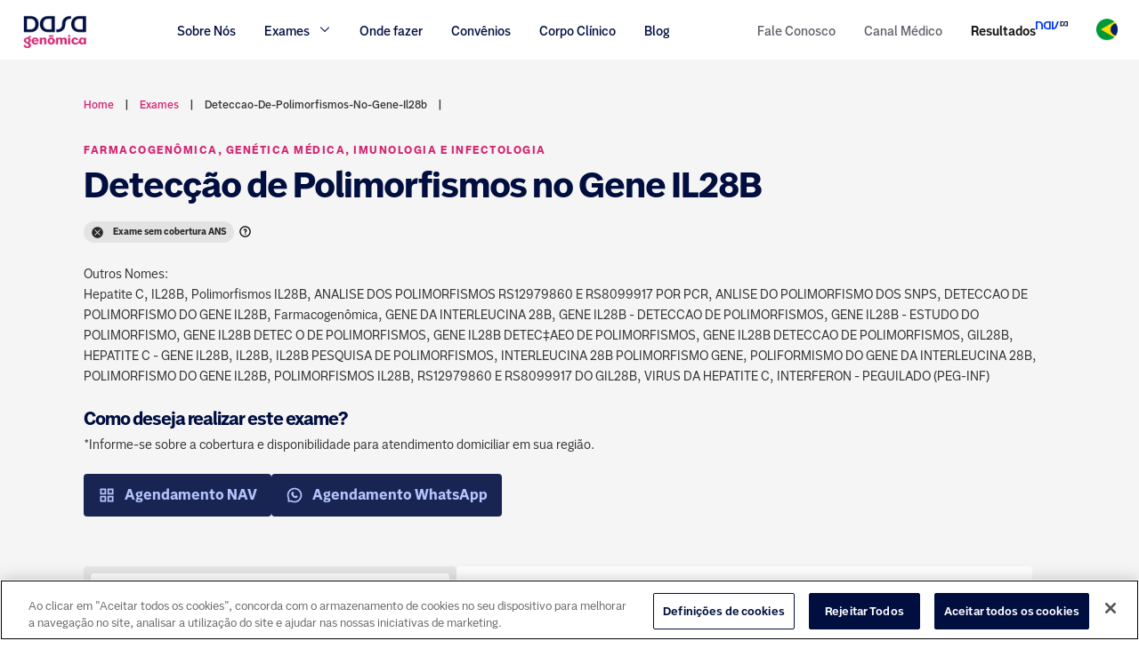

--- FILE ---
content_type: text/html
request_url: https://www.dasagenomica.com/exames/deteccao-de-polimorfismos-no-gene-il28b/
body_size: 822962
content:
<!DOCTYPE html><html lang="pt-br"><head><meta charSet="utf-8"/><meta http-equiv="x-ua-compatible" content="ie=edge"/><meta name="viewport" content="width=device-width, initial-scale=1, shrink-to-fit=no"/><style data-href="/styles.e8c1ae51188b7002b3e9.css">@font-face{font-family:swiper-icons;src:url("data:application/font-woff;charset=utf-8;base64, [base64]//wADZ2x5ZgAAAywAAADMAAAD2MHtryVoZWFkAAABbAAAADAAAAA2E2+eoWhoZWEAAAGcAAAAHwAAACQC9gDzaG10eAAAAigAAAAZAAAArgJkABFsb2NhAAAC0AAAAFoAAABaFQAUGG1heHAAAAG8AAAAHwAAACAAcABAbmFtZQAAA/gAAAE5AAACXvFdBwlwb3N0AAAFNAAAAGIAAACE5s74hXjaY2BkYGAAYpf5Hu/j+W2+MnAzMYDAzaX6QjD6/4//Bxj5GA8AuRwMYGkAPywL13jaY2BkYGA88P8Agx4j+/8fQDYfA1AEBWgDAIB2BOoAeNpjYGRgYNBh4GdgYgABEMnIABJzYNADCQAACWgAsQB42mNgYfzCOIGBlYGB0YcxjYGBwR1Kf2WQZGhhYGBiYGVmgAFGBiQQkOaawtDAoMBQxXjg/wEGPcYDDA4wNUA2CCgwsAAAO4EL6gAAeNpj2M0gyAACqxgGNWBkZ2D4/wMA+xkDdgAAAHjaY2BgYGaAYBkGRgYQiAHyGMF8FgYHIM3DwMHABGQrMOgyWDLEM1T9/w8UBfEMgLzE////P/5//f/V/xv+r4eaAAeMbAxwIUYmIMHEgKYAYjUcsDAwsLKxc3BycfPw8jEQA/[base64]/uznmfPFBNODM2K7MTQ45YEAZqGP81AmGGcF3iPqOop0r1SPTaTbVkfUe4HXj97wYE+yNwWYxwWu4v1ugWHgo3S1XdZEVqWM7ET0cfnLGxWfkgR42o2PvWrDMBSFj/IHLaF0zKjRgdiVMwScNRAoWUoH78Y2icB/yIY09An6AH2Bdu/UB+yxopYshQiEvnvu0dURgDt8QeC8PDw7Fpji3fEA4z/PEJ6YOB5hKh4dj3EvXhxPqH/SKUY3rJ7srZ4FZnh1PMAtPhwP6fl2PMJMPDgeQ4rY8YT6Gzao0eAEA409DuggmTnFnOcSCiEiLMgxCiTI6Cq5DZUd3Qmp10vO0LaLTd2cjN4fOumlc7lUYbSQcZFkutRG7g6JKZKy0RmdLY680CDnEJ+UMkpFFe1RN7nxdVpXrC4aTtnaurOnYercZg2YVmLN/d/gczfEimrE/fs/bOuq29Zmn8tloORaXgZgGa78yO9/cnXm2BpaGvq25Dv9S4E9+5SIc9PqupJKhYFSSl47+Qcr1mYNAAAAeNptw0cKwkAAAMDZJA8Q7OUJvkLsPfZ6zFVERPy8qHh2YER+3i/BP83vIBLLySsoKimrqKqpa2hp6+jq6RsYGhmbmJqZSy0sraxtbO3sHRydnEMU4uR6yx7JJXveP7WrDycAAAAAAAH//wACeNpjYGRgYOABYhkgZgJCZgZNBkYGLQZtIJsFLMYAAAw3ALgAeNolizEKgDAQBCchRbC2sFER0YD6qVQiBCv/H9ezGI6Z5XBAw8CBK/m5iQQVauVbXLnOrMZv2oLdKFa8Pjuru2hJzGabmOSLzNMzvutpB3N42mNgZGBg4GKQYzBhYMxJLMlj4GBgAYow/P/PAJJhLM6sSoWKfWCAAwDAjgbRAAB42mNgYGBkAIIbCZo5IPrmUn0hGA0AO8EFTQAA") format("woff");font-weight:400;font-style:normal}:root{--swiper-theme-color:#007aff}.swiper-container{margin-left:auto;margin-right:auto;position:relative;overflow:hidden;list-style:none;padding:0;z-index:1}.swiper-container-vertical>.swiper-wrapper{flex-direction:column}.swiper-wrapper{position:relative;width:100%;height:100%;z-index:1;display:flex;transition-property:transform;box-sizing:content-box}.swiper-container-android .swiper-slide,.swiper-wrapper{transform:translateZ(0)}.swiper-container-multirow>.swiper-wrapper{flex-wrap:wrap}.swiper-container-multirow-column>.swiper-wrapper{flex-wrap:wrap;flex-direction:column}.swiper-container-free-mode>.swiper-wrapper{transition-timing-function:ease-out;margin:0 auto}.swiper-container-pointer-events{touch-action:pan-y}.swiper-container-pointer-events.swiper-container-vertical{touch-action:pan-x}.swiper-slide{flex-shrink:0;width:100%;height:100%;position:relative;transition-property:transform}.swiper-slide-invisible-blank{visibility:hidden}.swiper-container-autoheight,.swiper-container-autoheight .swiper-slide{height:auto}.swiper-container-autoheight .swiper-wrapper{align-items:flex-start;transition-property:transform,height}.swiper-container-3d{perspective:1200px}.swiper-container-3d .swiper-cube-shadow,.swiper-container-3d .swiper-slide,.swiper-container-3d .swiper-slide-shadow-bottom,.swiper-container-3d .swiper-slide-shadow-left,.swiper-container-3d .swiper-slide-shadow-right,.swiper-container-3d .swiper-slide-shadow-top,.swiper-container-3d .swiper-wrapper{transform-style:preserve-3d}.swiper-container-3d .swiper-slide-shadow-bottom,.swiper-container-3d .swiper-slide-shadow-left,.swiper-container-3d .swiper-slide-shadow-right,.swiper-container-3d .swiper-slide-shadow-top{position:absolute;left:0;top:0;width:100%;height:100%;pointer-events:none;z-index:10}.swiper-container-3d .swiper-slide-shadow-left{background-image:linear-gradient(270deg,rgba(0,0,0,.5),transparent)}.swiper-container-3d .swiper-slide-shadow-right{background-image:linear-gradient(90deg,rgba(0,0,0,.5),transparent)}.swiper-container-3d .swiper-slide-shadow-top{background-image:linear-gradient(0deg,rgba(0,0,0,.5),transparent)}.swiper-container-3d .swiper-slide-shadow-bottom{background-image:linear-gradient(180deg,rgba(0,0,0,.5),transparent)}.swiper-container-css-mode>.swiper-wrapper{overflow:auto;scrollbar-width:none;-ms-overflow-style:none}.swiper-container-css-mode>.swiper-wrapper::-webkit-scrollbar{display:none}.swiper-container-css-mode>.swiper-wrapper>.swiper-slide{scroll-snap-align:start start}.swiper-container-horizontal.swiper-container-css-mode>.swiper-wrapper{-ms-scroll-snap-type:x mandatory;scroll-snap-type:x mandatory}.swiper-container-vertical.swiper-container-css-mode>.swiper-wrapper{-ms-scroll-snap-type:y mandatory;scroll-snap-type:y mandatory}:root{--swiper-navigation-size:44px}.swiper-button-next,.swiper-button-prev{position:absolute;top:50%;width:calc(var(--swiper-navigation-size)/44*27);height:var(--swiper-navigation-size);margin-top:calc(var(--swiper-navigation-size)/2);z-index:10;cursor:pointer;display:flex;align-items:center;justify-content:center;color:var(--swiper-navigation-color,var(--swiper-theme-color))}.swiper-button-next.swiper-button-disabled,.swiper-button-prev.swiper-button-disabled{opacity:.35;cursor:auto;pointer-events:none}.swiper-button-next:after,.swiper-button-prev:after{font-family:swiper-icons;font-size:var(--swiper-navigation-size);text-transform:none!important;letter-spacing:0;text-transform:none;font-variant:normal;line-height:1}.swiper-button-prev,.swiper-container-rtl .swiper-button-next{left:10px;right:auto}.swiper-button-prev:after,.swiper-container-rtl .swiper-button-next:after{content:"prev"}.swiper-button-next,.swiper-container-rtl .swiper-button-prev{right:10px;left:auto}.swiper-button-next:after,.swiper-container-rtl .swiper-button-prev:after{content:"next"}.swiper-button-next.swiper-button-white,.swiper-button-prev.swiper-button-white{--swiper-navigation-color:#fff}.swiper-button-next.swiper-button-black,.swiper-button-prev.swiper-button-black{--swiper-navigation-color:#000}.swiper-button-lock{display:none}.swiper-pagination{position:absolute;text-align:center;transition:opacity .3s;transform:translateZ(0);z-index:10}.swiper-pagination.swiper-pagination-hidden{opacity:0}.swiper-container-horizontal>.swiper-pagination-bullets,.swiper-pagination-custom,.swiper-pagination-fraction{bottom:10px;left:0;width:100%}.swiper-pagination-bullets-dynamic{overflow:hidden;font-size:0}.swiper-pagination-bullets-dynamic .swiper-pagination-bullet{transform:scale(.33);position:relative}.swiper-pagination-bullets-dynamic .swiper-pagination-bullet-active,.swiper-pagination-bullets-dynamic .swiper-pagination-bullet-active-main{transform:scale(1)}.swiper-pagination-bullets-dynamic .swiper-pagination-bullet-active-prev{transform:scale(.66)}.swiper-pagination-bullets-dynamic .swiper-pagination-bullet-active-prev-prev{transform:scale(.33)}.swiper-pagination-bullets-dynamic .swiper-pagination-bullet-active-next{transform:scale(.66)}.swiper-pagination-bullets-dynamic .swiper-pagination-bullet-active-next-next{transform:scale(.33)}.swiper-pagination-bullet{width:8px;height:8px;display:inline-block;border-radius:50%;background:#000;opacity:.2}button.swiper-pagination-bullet{border:none;margin:0;padding:0;box-shadow:none;-webkit-appearance:none;-moz-appearance:none;appearance:none}.swiper-pagination-clickable .swiper-pagination-bullet{cursor:pointer}.swiper-pagination-bullet:only-child{display:none!important}.swiper-pagination-bullet-active{opacity:1;background:var(--swiper-pagination-color,var(--swiper-theme-color))}.swiper-container-vertical>.swiper-pagination-bullets{right:10px;top:50%;transform:translate3d(0,-50%,0)}.swiper-container-vertical>.swiper-pagination-bullets .swiper-pagination-bullet{margin:6px 0;display:block}.swiper-container-vertical>.swiper-pagination-bullets.swiper-pagination-bullets-dynamic{top:50%;transform:translateY(-50%);width:8px}.swiper-container-vertical>.swiper-pagination-bullets.swiper-pagination-bullets-dynamic .swiper-pagination-bullet{display:inline-block;transition:transform .2s,top .2s}.swiper-container-horizontal>.swiper-pagination-bullets .swiper-pagination-bullet{margin:0 4px}.swiper-container-horizontal>.swiper-pagination-bullets.swiper-pagination-bullets-dynamic{left:50%;transform:translateX(-50%);white-space:nowrap}.swiper-container-horizontal>.swiper-pagination-bullets.swiper-pagination-bullets-dynamic .swiper-pagination-bullet{transition:transform .2s,left .2s}.swiper-container-horizontal.swiper-container-rtl>.swiper-pagination-bullets-dynamic .swiper-pagination-bullet{transition:transform .2s,right .2s}.swiper-pagination-progressbar{background:rgba(0,0,0,.25);position:absolute}.swiper-pagination-progressbar .swiper-pagination-progressbar-fill{background:var(--swiper-pagination-color,var(--swiper-theme-color));position:absolute;left:0;top:0;width:100%;height:100%;transform:scale(0);transform-origin:left top}.swiper-container-rtl .swiper-pagination-progressbar .swiper-pagination-progressbar-fill{transform-origin:right top}.swiper-container-horizontal>.swiper-pagination-progressbar,.swiper-container-vertical>.swiper-pagination-progressbar.swiper-pagination-progressbar-opposite{width:100%;height:4px;left:0;top:0}.swiper-container-horizontal>.swiper-pagination-progressbar.swiper-pagination-progressbar-opposite,.swiper-container-vertical>.swiper-pagination-progressbar{width:4px;height:100%;left:0;top:0}.swiper-pagination-white{--swiper-pagination-color:#fff}.swiper-pagination-black{--swiper-pagination-color:#000}.swiper-pagination-lock{display:none}.swiper-scrollbar{border-radius:10px;position:relative;-ms-touch-action:none;background:rgba(0,0,0,.1)}.swiper-container-horizontal>.swiper-scrollbar{position:absolute;left:1%;bottom:3px;z-index:50;height:5px;width:98%}.swiper-container-vertical>.swiper-scrollbar{position:absolute;right:3px;top:1%;z-index:50;width:5px;height:98%}.swiper-scrollbar-drag{height:100%;width:100%;position:relative;background:rgba(0,0,0,.5);border-radius:10px;left:0;top:0}.swiper-scrollbar-cursor-drag{cursor:move}.swiper-scrollbar-lock{display:none}.swiper-zoom-container{width:100%;height:100%;display:flex;justify-content:center;align-items:center;text-align:center}.swiper-zoom-container>canvas,.swiper-zoom-container>img,.swiper-zoom-container>svg{max-width:100%;max-height:100%;-o-object-fit:contain;object-fit:contain}.swiper-slide-zoomed{cursor:move}.swiper-lazy-preloader{width:42px;height:42px;position:absolute;left:50%;top:50%;margin-left:-21px;margin-top:-21px;z-index:10;transform-origin:50%;animation:swiper-preloader-spin 1s linear infinite;box-sizing:border-box;border-radius:50%;border:4px solid var(--swiper-preloader-color,var(--swiper-theme-color));border-top:4px solid transparent}.swiper-lazy-preloader-white{--swiper-preloader-color:#fff}.swiper-lazy-preloader-black{--swiper-preloader-color:#000}@keyframes swiper-preloader-spin{to{transform:rotate(1turn)}}.swiper-container .swiper-notification{position:absolute;left:0;top:0;pointer-events:none;opacity:0;z-index:-1000}.swiper-container-fade.swiper-container-free-mode .swiper-slide{transition-timing-function:ease-out}.swiper-container-fade .swiper-slide{pointer-events:none;transition-property:opacity}.swiper-container-fade .swiper-slide .swiper-slide{pointer-events:none}.swiper-container-fade .swiper-slide-active,.swiper-container-fade .swiper-slide-active .swiper-slide-active{pointer-events:auto}.swiper-container-cube{overflow:visible}.swiper-container-cube .swiper-slide{pointer-events:none;-webkit-backface-visibility:hidden;backface-visibility:hidden;z-index:1;visibility:hidden;transform-origin:0 0;width:100%;height:100%}.swiper-container-cube .swiper-slide .swiper-slide{pointer-events:none}.swiper-container-cube.swiper-container-rtl .swiper-slide{transform-origin:100% 0}.swiper-container-cube .swiper-slide-active,.swiper-container-cube .swiper-slide-active .swiper-slide-active{pointer-events:auto}.swiper-container-cube .swiper-slide-active,.swiper-container-cube .swiper-slide-next,.swiper-container-cube .swiper-slide-next+.swiper-slide,.swiper-container-cube .swiper-slide-prev{pointer-events:auto;visibility:visible}.swiper-container-cube .swiper-slide-shadow-bottom,.swiper-container-cube .swiper-slide-shadow-left,.swiper-container-cube .swiper-slide-shadow-right,.swiper-container-cube .swiper-slide-shadow-top{z-index:0;-webkit-backface-visibility:hidden;backface-visibility:hidden}.swiper-container-cube .swiper-cube-shadow{position:absolute;left:0;bottom:0;width:100%;height:100%;opacity:.6;z-index:0}.swiper-container-cube .swiper-cube-shadow:before{content:"";background:#000;position:absolute;left:0;top:0;bottom:0;right:0;-webkit-filter:blur(50px);filter:blur(50px)}.swiper-container-flip{overflow:visible}.swiper-container-flip .swiper-slide{pointer-events:none;-webkit-backface-visibility:hidden;backface-visibility:hidden;z-index:1}.swiper-container-flip .swiper-slide .swiper-slide{pointer-events:none}.swiper-container-flip .swiper-slide-active,.swiper-container-flip .swiper-slide-active .swiper-slide-active{pointer-events:auto}.swiper-container-flip .swiper-slide-shadow-bottom,.swiper-container-flip .swiper-slide-shadow-left,.swiper-container-flip .swiper-slide-shadow-right,.swiper-container-flip .swiper-slide-shadow-top{z-index:0;-webkit-backface-visibility:hidden;backface-visibility:hidden}</style><meta name="generator" content="Gatsby 2.24.47"/><title data-react-helmet="true">Detecção de Polimorfismos no Gene IL28B | Dasa Genômica</title><link data-react-helmet="true" rel="canonical" href="https://dasagenomica.com/exames/deteccao-de-polimorfismos-no-gene-il28b/"/><meta data-react-helmet="true" name="description" content="Detecção de Polimorfismos no Gene IL28B Informações completas sobre o exame, orientações gerais, genes analisados e doenças relacionadas."/><meta data-react-helmet="true" property="og:title" content="Detecção de Polimorfismos no Gene IL28B"/><meta data-react-helmet="true" property="og:description" content="Detecção de Polimorfismos no Gene IL28B Informações completas sobre o exame, orientações gerais, genes analisados e doenças relacionadas."/><meta data-react-helmet="true" property="og:type" content="website"/><meta data-react-helmet="true" name="og:locale" content="pt-br"/><meta data-react-helmet="true" name="og:url" content="https://www.dasagenomica.com/"/><meta data-react-helmet="true" name="og:site_name" content="Dasa Genômica"/><meta data-react-helmet="true" name="twitter:card" content="summary"/><meta data-react-helmet="true" name="twitter:creator" content="Dasa"/><meta data-react-helmet="true" name="twitter:title" content="Detecção de Polimorfismos no Gene IL28B"/><meta data-react-helmet="true" name="twitter:description" content="Detecção de Polimorfismos no Gene IL28B Informações completas sobre o exame, orientações gerais, genes analisados e doenças relacionadas."/><meta data-react-helmet="true" name="robots" content="index, follow"/><meta data-react-helmet="true" name="facebook-domain-verification" content="6ijjq6d2if6g3tgkkd1l1zbgu4b66j"/><script data-react-helmet="true" type="application/ld+json">{"@context":"https://schema.org","@type":"DiagnosticLab","name":"Dasa Genômica","url":"https://www.dasagenomica.com/","logo":"https://bkt-sa-east-1-cms-2-assets-prd.s3.sa-east-1.amazonaws.com/prd/sites/6/2022/08/17174502/AF_DASA_Logo_Genomica_FD_Branco_RGB.png","contactPoint":[{"@type":"ContactPoint","telephone":"55 11 3003-7323","contactType":"customer service","areaServed":"BR","availableLanguage":"Portuguese"},{"@type":"ContactPoint","telephone":"11 99511-7323","contactType":"customer service","areaServed":"BR","availableLanguage":"Portuguese"}],"sameAs":["https://www.facebook.com/dasagenomica","https://www.linkedin.com/showcase/dasagenomica/","https://www.youtube.com/channel/UCJv4QaHLxJr5-3nN9ZysCrA/featured","https://www.instagram.com/dasa.genomica/"]}</script><style data-styled="" data-styled-version="6.1.14">:root{--white:#FFFFFF;--blueBtn:#ADBFFF;--neutral00:#FEFEFE;--brand-dasa:#02103F;--blue:#012169;--pink:#D22673;--grayStrong:#161616;--gray:#EBEBEB;--gray2:#595959;--gray3:#363636;--marker:10px;--font10:10px;--font12:12px;--fontDefault:14px;--font16:16px;--font20:20px;--font22:22px;--font24:24px;--fontTitle:40px;}/*!sc*/
@font-face{font-family:'Dasa Sans';src:url('../assets/fonts/DasaSans-Bold.eot');src:local("Dasa Sans Bold"),url(/static/DasaSans-Bold-75062aca9a7a55eccf53d7ecfc3de6f3.ttf) format('truetype');font-weight:700;font-display:swap;}/*!sc*/
@font-face{font-family:'Dasa Sans';src:local("Dasa Sans SemiBold"),url(/static/DasaSans-Semibold-1df878f696b941afd19762491139f68b.ttf) format('truetype');font-weight:600;font-display:swap;}/*!sc*/
@font-face{font-family:'Dasa Sans';src:local("Dasa Sans Medium"),url(/static/DasaSans-Medium-9d02235827e7ae8687b6023d4fde51d4.ttf) format('truetype');font-weight:500;font-display:swap;}/*!sc*/
@font-face{font-family:'Dasa Sans';src:local("Dasa Sans Regular"),url(/static/DasaSans-Regular-a2c4759bd5ec291912de553b5167d225.ttf) format('truetype');font-weight:400;font-display:swap;}/*!sc*/
*{font-family:'Dasa Sans','sans-serif';}/*!sc*/
html{font-size:10px;font-family:'Dasa Sans','sans-serif';}/*!sc*/
html body{margin:0;padding:0;}/*!sc*/
html .wp-block-buttons{display:flex;}/*!sc*/
.btn-dasa-blue{display:flex;justify-content:center;-webkit-box-align:center;align-items:center;padding:1.2rem 0;border-radius:4px;background:#000E40;color:var(--white);font-size:12px;font-weight:bold;text-align:center;-webkit-text-decoration:none solid var(--white);text-decoration:none solid var(--white);text-transform:uppercase;opacity:0.9;}/*!sc*/
.btn-dasa-blue a{text-decoration:none;color:var(--white);}/*!sc*/
.wp-block-buttons .wp-block-button.btn-dasa-pink{margin-bottom:3.2rem;}/*!sc*/
@media (max-width: 768px){.wp-block-buttons .wp-block-button.btn-dasa-pink{margin-bottom:2.4rem;}}/*!sc*/
.wp-block-buttons .wp-block-button.btn-dasa-pink a:hover{color:var(--white);}/*!sc*/
.btn-dasa-pink{display:flex;justify-content:center;-webkit-box-align:center;align-items:center;background-color:var(--pink);color:var(--white);padding:1.2rem 1.6rem;font-weight:700;font-size:16px;line-height:150%;text-decoration:none;border-radius:4px;}/*!sc*/
.btn-dasa-pink a{text-decoration:none;color:var(--white);}/*!sc*/
.mb-3,.my-3{margin-bottom:1rem;}/*!sc*/
.mb-4,.my-4{margin-bottom:1.6rem;}/*!sc*/
.mt-3{margin-top:1rem;}/*!sc*/
.mt-4{margin-top:1.6rem;}/*!sc*/
.onlyMarginBottom{margin:0 0 16px 0!important;}/*!sc*/
.tippy-content p{font-size:14px;}/*!sc*/
button.btn-dasa-genomica{color:#FEFEFE;background-color:var(--pink);padding:.8rem;min-width:8.2rem;}/*!sc*/
button.btn-dasa-genomica:hover:enabled:not(:active){background-color:var(--pink);color:#FEFEFE;}/*!sc*/
data-styled.g1[id="sc-global-hmdqim1"]{content:"sc-global-hmdqim1,"}/*!sc*/
.kGpmfy{clear:both;position:relative;padding:5.6rem 5.6rem 4rem 5.6rem;background-color:var(--white);}/*!sc*/
@media (min-width: 768px) and (max-width: 1170px){.kGpmfy{padding:3.2rem 1.6rem 1.6rem;}}/*!sc*/
@media (max-width: 768px){.kGpmfy{padding:3.2rem 1.6rem 1.6rem;}}/*!sc*/
data-styled.g2[id="styled__FooterStyled-sc-144i7l4-0"]{content:"kGpmfy,"}/*!sc*/
.dsEEih{margin:0 auto;width:141.4rem;max-width:calc(100% - 6rem);}/*!sc*/
@media (max-width: 768px){.dsEEih{max-width:calc(100% - 4rem);}}/*!sc*/
data-styled.g3[id="container__Container-sc-1s07quj-0"]{content:"dsEEih,"}/*!sc*/
.fFMdUG{border-bottom:2px solid #e8e8e8;padding-bottom:1.1rem;margin-bottom:2.5rem;}/*!sc*/
.fFMdUG:last-of-type{border-bottom:0;padding-bottom:0;margin-bottom:0;}/*!sc*/
@media (max-width: 768px){.fFMdUG:last-of-type{margin-bottom:0;}}/*!sc*/
.SoYrF{border-bottom:0px solid #e8e8e8;padding-bottom:1.1rem;margin-bottom:0rem;}/*!sc*/
.SoYrF:last-of-type{border-bottom:0;padding-bottom:0;margin-bottom:0;}/*!sc*/
@media (max-width: 768px){.SoYrF:last-of-type{margin-bottom:0;}}/*!sc*/
data-styled.g6[id="container__EachInfoContainer-sc-1s07quj-3"]{content:"fFMdUG,SoYrF,"}/*!sc*/
.lbsZnx{border-bottom:0;margin-bottom:5.6rem;position:inherit;z-index:2;}/*!sc*/
@media (max-width: 768px){.lbsZnx{padding:0 1.6rem;border:0;margin-bottom:3.2rem;}}/*!sc*/
data-styled.g7[id="container__EachInfoSingleExamContainer-sc-1s07quj-4"]{content:"lbsZnx,"}/*!sc*/
.jdgbWI{margin:0 auto;width:100%;max-width:1366px;}/*!sc*/
@media (max-width: 768px){.jdgbWI{margin:0;max-width:100%;}}/*!sc*/
data-styled.g8[id="styled__InnerDiv-sc-1l3q30m-0"]{content:"jdgbWI,"}/*!sc*/
.gISMHi{display:flex;justify-content:space-between;gap:0px;}/*!sc*/
@media (max-width: 768px){.gISMHi{display:none;}}/*!sc*/
data-styled.g9[id="styled__GroupLinksDiv-sc-1ypjkbp-0"]{content:"gISMHi,"}/*!sc*/
.iKGAhO{color:#d12673;font-weight:500;font-size:16px;margin-bottom:1.6rem;}/*!sc*/
@media (max-width: 768px){.iKGAhO.contact-footer{margin-bottom:3.2rem;}}/*!sc*/
data-styled.g10[id="styled__FooterTitle-sc-1ypjkbp-1"]{content:"iKGAhO,"}/*!sc*/
.koiDFh{color:#d12673;font-weight:500;font-size:14px;margin-bottom:0;}/*!sc*/
data-styled.g11[id="styled__FooterLittleTitle-sc-1ypjkbp-2"]{content:"koiDFh,"}/*!sc*/
.hzdNmb{font-weight:400;font-size:14px;color:#000e40;margin-bottom:1.2rem;}/*!sc*/
data-styled.g12[id="styled__SubLittleTitle-sc-1ypjkbp-3"]{content:"hzdNmb,"}/*!sc*/
.jCcLTL{margin:0;}/*!sc*/
data-styled.g13[id="styled__Title-sc-1ypjkbp-4"]{content:"jCcLTL,"}/*!sc*/
.bMmAIn:first-child{padding-left:0;}/*!sc*/
@media (min-width: 768px) and (max-width: 1170px){.bMmAIn{min-width:80px;}}/*!sc*/
@media (max-width: 768px){.bMmAIn{padding:0;margin-bottom:5rem;}}/*!sc*/
data-styled.g14[id="styled__GroupLinkDiv-sc-1o0xv7b-0"]{content:"bMmAIn,"}/*!sc*/
.gWnVCe{font-size:14px;display:table;margin-bottom:1.6rem;}/*!sc*/
.gWnVCe:last-child{margin-bottom:0;}/*!sc*/
data-styled.g16[id="styled__LineList-sc-1o0xv7b-2"]{content:"gWnVCe,"}/*!sc*/
.cNgIAr{color:#000E40;text-decoration:none;}/*!sc*/
@media (max-width: 768px){.cNgIAr{font-weight:500;}}/*!sc*/
.cNgIAr:hover{text-decoration:underline;}/*!sc*/
data-styled.g17[id="styled__LinkItem-sc-1o0xv7b-3"]{content:"cNgIAr,"}/*!sc*/
.eQtvIB{color:#000E40;text-decoration:none;cursor:pointer;}/*!sc*/
@media (max-width: 768px){.eQtvIB{font-weight:500;}}/*!sc*/
.eQtvIB:hover{text-decoration:underline;}/*!sc*/
data-styled.g18[id="styled__LinkItemCommon-sc-1o0xv7b-4"]{content:"eQtvIB,"}/*!sc*/
.hkvMgK{list-style-type:none;margin-block-start:0;margin-block-end:0;margin-inline-start:0;margin-inline-end:0;padding-inline-start:0;}/*!sc*/
@media (max-width: 768px){.hkvMgK{display:grid;grid-template-columns:1fr;grid-template-rows:3fr;}}/*!sc*/
data-styled.g19[id="styled__LinksHolder-sc-1o0xv7b-5"]{content:"hkvMgK,"}/*!sc*/
.fnsgYZ{color:#7D7D7D;padding:0 1rem;min-width:20.4rem;word-break:break-word;}/*!sc*/
@media (max-width: 768px){.fnsgYZ{max-width:100%;}}/*!sc*/
.fnsgYZ:last-child{padding-right:0;min-width:227px;}/*!sc*/
.fnsgYZ li{margin-bottom:1.5rem;clear:both;}/*!sc*/
@media (max-width: 768px){.fnsgYZ{padding:0;margin-bottom:2.5rem;}.fnsgYZ:last-child{margin-bottom:0;}.fnsgYZ ul{grid-template-columns:1fr;}}/*!sc*/
.fnsgYZ.nam{margin-top:2.4rem;padding:0;}/*!sc*/
.fnsgYZ.nam div{margin-bottom:1.6rem;}/*!sc*/
.fnsgYZ.nam div:last-child{margin-bottom:0;}/*!sc*/
@media (max-width: 768px){.fnsgYZ.nam{margin-top:0;}}/*!sc*/
@media (max-width: 768px){.fnsgYZ.nam .contact-footer{margin-bottom:1.6rem;}}/*!sc*/
data-styled.g20[id="styled__ContactUsDiv-tdkc9u-0"]{content:"fnsgYZ,"}/*!sc*/
.bJmNHa{margin-bottom:2.4rem;}/*!sc*/
.bJmNHa:last-child{margin-bottom:0;}/*!sc*/
@media (max-width: 768px){.bJmNHa{grid-template-columns:.5fr 5fr;margin-bottom:1.6rem;}}/*!sc*/
data-styled.g26[id="styled__ContactInfoHolder-tdkc9u-6"]{content:"bJmNHa,"}/*!sc*/
.hAWDeU{display:flex;align-items:center;font-size:16px;}/*!sc*/
@media (max-width: 768px){.hAWDeU span{font-size:14px;line-height:15px;}}/*!sc*/
data-styled.g27[id="styled__ContactInfoIconHolder-tdkc9u-7"]{content:"hAWDeU,"}/*!sc*/
.hcyiFV{display:flex;color:#D12673;margin-right:3px;font-size:1.6rem;}/*!sc*/
data-styled.g28[id="styled__ContactInfoIcon-tdkc9u-8"]{content:"hcyiFV,"}/*!sc*/
.iFTPsl{font-size:12px;}/*!sc*/
data-styled.g29[id="styled__ContactInfoTextHolder-tdkc9u-9"]{content:"iFTPsl,"}/*!sc*/
.fCwMar{display:block;font-size:16px;margin:.8rem 0;}/*!sc*/
@media (max-width: 768px){.fCwMar{margin:0;}}/*!sc*/
data-styled.g30[id="styled__ContactInfoTitle-tdkc9u-10"]{content:"fCwMar,"}/*!sc*/
.iWIYfq{display:block;font-weight:400;font-size:14px;line-height:170%;}/*!sc*/
@media (max-width: 768px){.iWIYfq{font-size:12px;padding-left:3.2rem;color:#000E40;margin:0;}}/*!sc*/
data-styled.g31[id="styled__ContactInfoText-tdkc9u-11"]{content:"iWIYfq,"}/*!sc*/
.euXhid{display:block;font-weight:400;font-size:14px;line-height:170%;}/*!sc*/
@media (max-width: 768px){.euXhid{padding-left:3.2rem;font-size:12px;color:#000E40;}}/*!sc*/
data-styled.g32[id="styled__ContactInfoSubtext-tdkc9u-12"]{content:"euXhid,"}/*!sc*/
.ewElBv{font-size:14px;font-weight:500;line-height:115%;color:#000E40;margin:0;text-decoration:none;}/*!sc*/
data-styled.g33[id="styled__Contact-tdkc9u-13"]{content:"ewElBv,"}/*!sc*/
.jDZYfY{color:#7D7D7D;padding:0 1rem;min-width:20.4rem;word-break:break-word;}/*!sc*/
@media (max-width: 768px){.jDZYfY{max-width:100%;}}/*!sc*/
.jDZYfY:last-child{padding-right:0;min-width:227px;}/*!sc*/
.jDZYfY li{margin-bottom:1.5rem;clear:both;}/*!sc*/
@media (max-width: 768px){.jDZYfY{padding:0;margin-bottom:2.5rem;}.jDZYfY:last-child{margin-bottom:0;}.jDZYfY ul{grid-template-columns:1fr;}}/*!sc*/
.jDZYfY.nam{margin-top:2.4rem;padding:0;}/*!sc*/
.jDZYfY.nam div{margin-bottom:1.6rem;}/*!sc*/
.jDZYfY.nam div:last-child{margin-bottom:0;}/*!sc*/
@media (max-width: 768px){.jDZYfY.nam{margin-top:0;}}/*!sc*/
@media (max-width: 768px){.jDZYfY.nam .contact-footer{margin-bottom:1.6rem;}}/*!sc*/
data-styled.g35[id="styled__ContactUsDiv-l77quq-0"]{content:"jDZYfY,"}/*!sc*/
.fhynJD{margin-bottom:2.4rem;}/*!sc*/
.fhynJD:last-child{margin-bottom:0;}/*!sc*/
@media (max-width: 768px){.fhynJD{grid-template-columns:.5fr 5fr;margin-bottom:1.6rem;}}/*!sc*/
data-styled.g41[id="styled__ContactInfoHolder-l77quq-6"]{content:"fhynJD,"}/*!sc*/
.JDACt{display:flex;align-items:center;font-size:16px;}/*!sc*/
@media (max-width: 768px){.JDACt span{font-size:14px;line-height:15px;}}/*!sc*/
data-styled.g42[id="styled__ContactInfoIconHolder-l77quq-7"]{content:"JDACt,"}/*!sc*/
.cchWg{display:flex;color:#D12673;margin-right:3px;font-size:1.6rem;}/*!sc*/
data-styled.g43[id="styled__ContactInfoIcon-l77quq-8"]{content:"cchWg,"}/*!sc*/
.fiAqXA{font-size:12px;}/*!sc*/
data-styled.g44[id="styled__ContactInfoTextHolder-l77quq-9"]{content:"fiAqXA,"}/*!sc*/
.chepsg{display:block;font-size:14px;margin:.8rem 0;}/*!sc*/
@media (max-width: 768px){.chepsg{margin:0;}}/*!sc*/
data-styled.g45[id="styled__ContactInfoTitle-l77quq-10"]{content:"chepsg,"}/*!sc*/
.jRxJmm{font-size:14px;font-weight:500;line-height:115%;color:#000E40;margin:0;text-decoration:none;}/*!sc*/
data-styled.g48[id="styled__Contact-l77quq-13"]{content:"jRxJmm,"}/*!sc*/
.gESSkt{padding-left:1rem;padding-right:1rem;}/*!sc*/
.gESSkt:first-child{padding-left:0;}/*!sc*/
@media (max-width: 768px){.gESSkt{padding:0;margin-bottom:2.4rem;}}/*!sc*/
data-styled.g50[id="styled__GroupLinkDiv-sc-18piedo-0"]{content:"gESSkt,"}/*!sc*/
.hntFaF{font-size:14px;display:table;margin-bottom:1.6rem;}/*!sc*/
.hntFaF:last-child{margin-bottom:0;}/*!sc*/
data-styled.g52[id="styled__LineList-sc-18piedo-2"]{content:"hntFaF,"}/*!sc*/
.jRSvxw{color:#000E40;text-decoration:none;}/*!sc*/
@media (max-width: 768px){.jRSvxw{font-weight:500;}}/*!sc*/
.jRSvxw:hover{text-decoration:underline;}/*!sc*/
.jRSvxw.nam{color:var(--pink);}/*!sc*/
.jRSvxw.nam p{padding:0;}/*!sc*/
data-styled.g53[id="styled__LinkItem-sc-18piedo-3"]{content:"jRSvxw,"}/*!sc*/
.khRejA{color:var(--pink);}/*!sc*/
@media (max-width: 768px){.khRejA{font-weight:500;}}/*!sc*/
.khRejA p{padding:0;}/*!sc*/
data-styled.g54[id="styled__LinkNam-sc-18piedo-4"]{content:"khRejA,"}/*!sc*/
.jGWRjR{font-weight:500;font-size:16px;margin:0;}/*!sc*/
data-styled.g55[id="styled__FooterTitleTxt-sc-18piedo-5"]{content:"jGWRjR,"}/*!sc*/
.eChiIs{color:#000E40;text-decoration:none;cursor:pointer;}/*!sc*/
@media (max-width: 768px){.eChiIs{font-weight:500;}}/*!sc*/
.eChiIs:hover{text-decoration:underline;}/*!sc*/
data-styled.g56[id="styled__LinkItemCommon-sc-18piedo-6"]{content:"eChiIs,"}/*!sc*/
.eExnoU{list-style-type:none;margin-block-start:0;margin-block-end:0;margin-inline-start:0;margin-inline-end:0;padding-inline-start:0;transition:visibility 0s linear 0.33s,opacity 0.33s linear;opacity:0;visibility:hidden;max-height:0;transition-delay:0s;}/*!sc*/
@media (max-width: 768px){.eExnoU{display:grid;grid-template-columns:1fr;grid-template-rows:3fr;}}/*!sc*/
data-styled.g57[id="styled__LinksHolder-sc-18piedo-7"]{content:"eExnoU,"}/*!sc*/
@media (min-width: 768px){.eWRzxV{display:none;}}/*!sc*/
data-styled.g58[id="styled__GroupLinksDivMobile-d7bguc-0"]{content:"eWRzxV,"}/*!sc*/
.cktlSs{display:flex;align-items:center;color:#D12673;margin-bottom:0;cursor:pointer;}/*!sc*/
.cktlSs.contact-footer{margin-bottom:3.2rem;}/*!sc*/
.cktlSs svg{font-size:1.5rem;margin-left:.8rem;transition:all .2s ease;}/*!sc*/
data-styled.g59[id="styled__FooterTitleMobile-d7bguc-1"]{content:"cktlSs,"}/*!sc*/
.iWTniM{padding-top:18.4rem;display:grid;grid-template-areas:"logo logo logo logo social" "text text text text text";grid-template-columns:3fr 2fr;}/*!sc*/
@media (min-width: 768px){.iWTniM>*:last-child{grid-column:5/6;}}/*!sc*/
@media (max-width: 768px){.iWTniM{grid-template-areas:"logo social social" "text text text";align-items:center;padding-top:4rem;}}/*!sc*/
data-styled.g60[id="styled__FooterSocialHolder-eexdjn-0"]{content:"iWTniM,"}/*!sc*/
.kRoCVf{max-width:87px;display:inline-block;grid-area:logo;}/*!sc*/
@media (max-width: 768px){.kRoCVf{max-width:58px;}}/*!sc*/
data-styled.g62[id="styled__SocialImageHolder-eexdjn-2"]{content:"kRoCVf,"}/*!sc*/
@media (max-width: 768px){.kSVMlU{display:flex;align-items:center;height:4.9rem;}}/*!sc*/
data-styled.g72[id="styled__SocialLinksHolder-xr1ea5-4"]{content:"kSVMlU,"}/*!sc*/
.hbmVRX{display:flex;justify-content:flex-end;padding-left:0;}/*!sc*/
@media (max-width: 768px){.hbmVRX{margin:0;padding:0;}}/*!sc*/
data-styled.g73[id="styled__SocialLinksListHolder-xr1ea5-5"]{content:"hbmVRX,"}/*!sc*/
.kjMUiz{display:inline-block;margin-right:3.2rem;}/*!sc*/
.kjMUiz:last-child{margin-right:0;}/*!sc*/
@media (max-width: 768px){.kjMUiz{margin-right:2.4rem;}.kjMUiz:last-child{margin-right:0;}}/*!sc*/
data-styled.g74[id="styled__ListItem-xr1ea5-6"]{content:"kjMUiz,"}/*!sc*/
.ggAkom{color:#D12673;width:3.6rem;height:3.6rem;font-size:24px;transition:0.3s;width:22px;height:25px;}/*!sc*/
.ggAkom:hover{color:var(--pink);}/*!sc*/
@media (max-width: 768px){.ggAkom svg{width:16px;height:19px;}}/*!sc*/
data-styled.g76[id="styled__ListItemIcon-xr1ea5-8"]{content:"ggAkom,"}/*!sc*/
.gEoNPa{font-size:16px;line-height:150%;font-weight:400;grid-area:text;margin:1.6rem 0 0;}/*!sc*/
@media (max-width: 768px){.gEoNPa{font-size:12px;line-height:170%;margin:.8rem 0 0;}}/*!sc*/
data-styled.g77[id="styled__FooterText-xr1ea5-9"]{content:"gEoNPa,"}/*!sc*/
.fbDkne{display:inline-block;vertical-align:middle;overflow:hidden;}/*!sc*/
data-styled.g78[id="StyledIconBase-ea9ulj-0"]{content:"fbDkne,"}/*!sc*/
.kMKbnP{display:flex;justify-content:flex-end;gap:40px;align-items:center;width:100%;margin-top:40px;}/*!sc*/
@media (max-width: 768px){.kMKbnP{justify-content:flex-start;}}/*!sc*/
data-styled.g79[id="styled__ContainerStamp-sc-1kn3ygd-0"]{content:"kMKbnP,"}/*!sc*/
.ksxWlS{all:unset;cursor:pointer;}/*!sc*/
data-styled.g80[id="styled__ContainerImg-sc-1kn3ygd-1"]{content:"ksxWlS,"}/*!sc*/
.jMaVRq{padding:4.4rem 0 3.2rem 0;margin:67px auto 0;max-width:1092px;}/*!sc*/
.jMaVRq.about{padding:4.4rem 0 0;}/*!sc*/
@media (min-width: 768px) and (max-width: 1170px){.jMaVRq{padding:4.4rem 1.6rem 3.2rem;}}/*!sc*/
@media (max-width: 768px){.jMaVRq{width:100%;margin:70px 0 0 0;padding:3.2rem 1.6rem 2.4rem;}}/*!sc*/
.jMaVRq .breadcrumb{font-size:12px;color:#363636;display:inline-block;text-decoration:none solid rgb(125,125,125);line-height:133%;font-weight:500;text-transform:capitalize;}/*!sc*/
.jMaVRq .breadcrumb a{text-decoration:none;color:var(--pink);}/*!sc*/
.jMaVRq .breadcrumb .breadcrumb__separator{display:inline-block;font-size:0;}/*!sc*/
.jMaVRq .breadcrumb .breadcrumb__separator:after{content:" | ";font-size:12px;margin:0 1.2rem;}/*!sc*/
.jMaVRq .breadcrumb:last-of-type>a{color:#363636;cursor:default;}/*!sc*/
data-styled.g81[id="styled__BreadcrumbHolder-sc-95uave-0"]{content:"jMaVRq,"}/*!sc*/
.eZccye{width:100%;background-color:var(--white);position:fixed;transition:all 0.5s ease;transform:translateY(0%);z-index:3000;top:0;}/*!sc*/
data-styled.g86[id="styled__HeaderFixedDasaContainer-sc-1h2r55m-3"]{content:"eZccye,"}/*!sc*/
.hRZest{display:grid;grid-template-columns:1fr 5fr 5fr;max-width:1366px;margin:0px auto;position:relative;}/*!sc*/
@media (max-width: 1170px){.hRZest{grid-template-columns:1fr 1fr 1fr;margin:1.6rem 1.6rem 1.2rem 1.9rem;}}/*!sc*/
data-styled.g88[id="styled__HeaderFixedDasaContent-sc-1h2r55m-5"]{content:"hRZest,"}/*!sc*/
.iJBMqL{display:flex;align-items:center;justify-content:flex-end;}/*!sc*/
data-styled.g89[id="styled__SubMenuContainer-sc-1h2r55m-6"]{content:"iJBMqL,"}/*!sc*/
.gkCRAO{margin:1.6rem 0 1rem 2.5rem;width:62%;}/*!sc*/
@media (max-width: 1170px){.gkCRAO{display:flex;justify-content:center;align-items:center;max-width:20em;margin:0 auto;}.gkCRAO a{display:flex;}.gkCRAO .gatsby-image-wrapper,.gkCRAO img{width:5.2rem!important;height:2.8rem!important;}}/*!sc*/
data-styled.g91[id="styled__LogoContainer-sc-1exh4tx-0"]{content:"gkCRAO,"}/*!sc*/
.kcYzrD{display:flex;justify-content:flex-start;margin:2rem 0 0 9.4rem;min-width:557px;padding:4px 0 0 0;}/*!sc*/
@media (max-width: 1170px){.kcYzrD{display:none;}}/*!sc*/
@media (min-width:1171px) and (max-width:1274px){.kcYzrD{margin:2rem 0 0 5.4rem;}}/*!sc*/
data-styled.g93[id="styled__ItemsMenuDasaNavDesktop-sc-18bv54w-1"]{content:"kcYzrD,"}/*!sc*/
.eqlMSa{display:flex;min-height:4.3rem;margin:2rem 3.2rem 0 9.4rem;padding:0.4rem 0 0 0;}/*!sc*/
.eqlMSa a{color:#61636b;margin-right:3.2rem;}/*!sc*/
@media (min-width:1171px) and (max-width:1274px){.eqlMSa a{margin-right:2.3rem;}}/*!sc*/
@media (max-width: 1170px){.eqlMSa{display:none;}}/*!sc*/
@media (min-width:1171px) and (max-width:1274px){.eqlMSa{margin:2rem 3.2rem 0 4.4rem;}}/*!sc*/
data-styled.g94[id="styled__ItemsSubMenuDasaNavDesktop-sc-18bv54w-2"]{content:"eqlMSa,"}/*!sc*/
.fjsBqb{font-size:14px;font-style:normal;font-weight:500;line-height:1.6;color:#000E40;text-decoration:none;margin-right:3.2rem;cursor:pointer;}/*!sc*/
.fjsBqb:last-child{margin-right:0;}/*!sc*/
@media (min-width:1171px) and (max-width:1274px){.fjsBqb{margin-right:3.8rem;}}/*!sc*/
.fjsBqb:hover{border-bottom:0.2rem solid;}/*!sc*/
.fjsBqb.nav-dasa{color:#161616;font-weight:600;margin:0;}/*!sc*/
.fjsBqb.nav-dasa:hover{border-bottom:none;}/*!sc*/
.fjsBqb.active{border-bottom:2px solid #012169;}/*!sc*/
data-styled.g96[id="styled__MenuItemDasaNavDesktopCommom-sc-18bv54w-4"]{content:"fjsBqb,"}/*!sc*/
.ZSKRq{font-size:14px;font-style:normal;font-weight:500;line-height:1.6;color:#000E40;text-decoration:none;margin-right:3.2rem;cursor:pointer;position:relative;}/*!sc*/
.ZSKRq:last-child{margin-right:0;}/*!sc*/
@media (min-width:1171px) and (max-width:1274px){.ZSKRq{margin-right:3.8rem;}}/*!sc*/
.ZSKRq:hover .menuDropdown{display:flex;}/*!sc*/
.ZSKRq.noHover:hover .menuDropdown{display:none;}/*!sc*/
data-styled.g99[id="styled__MenuItemDasaNavDesktop-sc-18bv54w-7"]{content:"ZSKRq,"}/*!sc*/
.geLoWq{display:flex;height:4.05rem;}/*!sc*/
.geLoWq:hover{border-bottom:0.2rem solid;}/*!sc*/
data-styled.g101[id="styled__MenuDasaToggler-sc-18bv54w-9"]{content:"geLoWq,"}/*!sc*/
.dwmawu{width:98%;height:100%;min-height:200px;display:flex;justify-content:center;align-items:center;max-width:1230px;}/*!sc*/
data-styled.g107[id="styled__ContainerLoader-sc-18bv54w-15"]{content:"dwmawu,"}/*!sc*/
.eruOEl{display:none;flex-direction:column;justify-content:space-between;align-items:center;position:fixed;top:6.6rem;border-top:1px solid #f3f3f3;left:0;width:97vw;margin:0;background:var(--white);z-index:100;box-shadow:0px 2px 2px rgba(22,22,22,0.04),0px 4px 8px rgba(22,22,22,0.08);border-radius:4px;padding:1.7em;}/*!sc*/
data-styled.g122[id="styled__DropdownVertical-sc-18bv54w-30"]{content:"eruOEl,"}/*!sc*/
.kYdwOO{margin-left:1rem;font-weight:bold;}/*!sc*/
data-styled.g126[id="styled__ArrowIconContainer-sc-18bv54w-34"]{content:"kYdwOO,"}/*!sc*/
.OElwU{display:flex;margin-right:3.2rem;}/*!sc*/
.OElwU:last-child{margin-right:0;}/*!sc*/
data-styled.g127[id="styled__SubMenuItemNavDasa-sc-18bv54w-35"]{content:"OElwU,"}/*!sc*/
.koflGs{display:flex;width:100%;}/*!sc*/
data-styled.g161[id="styled__LogoContainer-fgg54r-0"]{content:"koflGs,"}/*!sc*/
.kljpSm{width:3.6rem;cursor:pointer;}/*!sc*/
data-styled.g162[id="styled__ImgNav-fgg54r-1"]{content:"kljpSm,"}/*!sc*/
.cxGXZk{overflow-x:hidden;position:absolute;width:20.3rem;height:calc(100vh - 48px);padding:2.4rem;margin:0;top:-28px;right:314px;font-size:14px;background:var(--white);list-style-type:none;-webkit-font-smoothing:antialiased;transform-origin:0% 0%;transform:scale(0,1);transition:transform 0.5s cubic-bezier(0.77,0.2,0.05,1);z-index:3000;}/*!sc*/
.cxGXZk li{padding:1.6rem 0;border-bottom:2px solid #E6E6E6;}/*!sc*/
.cxGXZk li:first-child{padding:0 0 1.6rem 0;}/*!sc*/
data-styled.g163[id="styled__MenuContainerMobile-sc-1mq1fy2-0"]{content:"cxGXZk,"}/*!sc*/
.fpirCZ{position:absolute;top:-16px;left:-20px;width:100vh;height:100vh;background-color:#161616;opacity:0.6;z-index:500;display:none;}/*!sc*/
@media (min-width:768px) and (max-width:1170px){.fpirCZ{left:224px;width:118vh;}}/*!sc*/
data-styled.g164[id="styled__MenuMobileBg-sc-1mq1fy2-1"]{content:"fpirCZ,"}/*!sc*/
.lenGNs{font-weight:500;color:#012169;line-height:115%;text-decoration:none;}/*!sc*/
.lenGNs.active{font-weight:700;}/*!sc*/
data-styled.g166[id="styled__MenuLinkMobile-sc-1mq1fy2-3"]{content:"lenGNs,"}/*!sc*/
.jkaipO{display:flex;padding:1.6rem 0 0;color:#012169;font-weight:500;}/*!sc*/
.jkaipO a.nav-dasa{color:#012169;font-weight:500;margin-right:1rem;}/*!sc*/
.jkaipO a .gatsby-image-wrapper{overflow:inherit!important;}/*!sc*/
.jkaipO a .gatsby-image-wrapper img{margin-top:-5px;}/*!sc*/
data-styled.g168[id="styled__MenuLinkResultsNav-sc-1mq1fy2-5"]{content:"jkaipO,"}/*!sc*/
.eRzImr{display:flex;justify-content:flex-start;align-items:center;}/*!sc*/
@media only screen and (min-width:1171px){.eRzImr{display:none;}}/*!sc*/
data-styled.g169[id="styled__SandwichContainer-sc-1mq1fy2-6"]{content:"eRzImr,"}/*!sc*/
.jUabbR{font-weight:500;font-size:13px;margin:auto 0 auto 0.8rem;color:#363636;}/*!sc*/
data-styled.g170[id="styled__MenuTitle-sc-1mq1fy2-7"]{content:"jUabbR,"}/*!sc*/
.hhpOmx{position:absolute;bottom:24px;}/*!sc*/
data-styled.g171[id="styled__SocialLinks-sc-1mq1fy2-8"]{content:"hhpOmx,"}/*!sc*/
.kZEjgb{display:flex;justify-content:flex-start;padding:0;}/*!sc*/
@media (max-width: 1170px){.kZEjgb li{padding:0;margin-right:2.4rem;border:none;}.kZEjgb li:first-child{padding:0;}.kZEjgb li:last-child{margin-right:0;}}/*!sc*/
data-styled.g173[id="styled__SocialLinksListHolder-sc-1mq1fy2-10"]{content:"kZEjgb,"}/*!sc*/
@media (max-width: 1170px){.gYsSAm{display:block;position:relative;z-index:1000;-webkit-user-select:none;user-select:none;}.gYsSAm input{display:block;width:4.7em;height:1.6em;position:absolute;top:-5px;left:-6px;cursor:pointer;opacity:0;z-index:2000;-webkit-touch-callout:none;}.gYsSAm span{display:block;width:1.8em;height:.3em;margin-bottom:.4rem;position:relative;background-color:#000E40;transform-origin:4px 0px;transition:transform 0.2s cubic-bezier(0.77, 0.2, 0.05, 1),background 0.5s cubic-bezier(0.77, 0.2, 0.05, 1),opacity 0.55s ease;}.gYsSAm span:first-child{transform-origin:0% 0%;}.gYsSAm span:nth-last-child(2){transform-origin:0% 100%;margin:0;}.gYsSAm input:checked~span{opacity:1000;transform:rotate(45deg) translate(-2px, -1px);background:#000E40;}.gYsSAm input:checked~span:nth-last-child(3){opacity:0;transform:rotate(0deg) scale(0.2, 0.2);}.gYsSAm input:checked~span:nth-last-child(2){opacity:1;transform:rotate(-45deg) translate(0, -1px);}.gYsSAm input:checked~ul{right:-214px;transform:scale(1, 1);opacity:1;}}/*!sc*/
data-styled.g174[id="styled__MenuToggle-a6w751-0"]{content:"gYsSAm,"}/*!sc*/
.kpJviQ{display:flex;align-items:center;height:4.05rem;-moz-transition:height .5s;-ms-transition:height .5s;-o-transition:height .5s;-webkit-transition:height .5s;transition:height .5s;overflow:hidden;}/*!sc*/
@media (min-width: 768px){.kpJviQ{margin-right:2.4rem;}}/*!sc*/
.kpJviQ:hover .menuFlags{height:114px;}/*!sc*/
data-styled.g175[id="styled__MenuDasaToggler-u9il5o-0"]{content:"kpJviQ,"}/*!sc*/
.jIukqp{font-size:14px;font-style:normal;font-weight:500;line-height:16px;color:#000E40;text-decoration:none;cursor:pointer;display:flex;height:100%;align-items:center;position:relative;}/*!sc*/
.jIukqp:hover .menuDropdown{display:flex;}/*!sc*/
data-styled.g176[id="styled__MenuItemDasaNavDesktop-u9il5o-1"]{content:"jIukqp,"}/*!sc*/
.gqwgbE{margin-left:3.2rem;}/*!sc*/
@media (min-width: 768px){.gqwgbE{margin-left:0;}}/*!sc*/
data-styled.g177[id="styled__FlagContainer-u9il5o-2"]{content:"gqwgbE,"}/*!sc*/
.eWChpz{min-width:24px;}/*!sc*/
data-styled.g178[id="styled__FlagImg-u9il5o-3"]{content:"eWChpz,"}/*!sc*/
.bTSePx{display:flex;font-weight:500;font-size:14px;margin-left:.6rem;color:#363636;}/*!sc*/
@media (min-width: 768px){.bTSePx{display:none;}}/*!sc*/
data-styled.g180[id="styled__InitialsFlag-u9il5o-5"]{content:"bTSePx,"}/*!sc*/
.bRKzgs{display:flex;align-items:center;justify-content:center;width:40px;height:40px;background-color:#0C42F9;border-radius:50%;}/*!sc*/
.bRKzgs svg{font-size:32px;color:var(--white);}/*!sc*/
@media (max-width: 768px){.bRKzgs.hiddenMobile{display:none;}}/*!sc*/
@media (min-width: 768px){.bRKzgs.hiddenDesktop{display:none;}}/*!sc*/
data-styled.g188[id="styled__CircleButton-sc-3ybccq-0"]{content:"bRKzgs,"}/*!sc*/
.dpaBeG{width:100%;background-color:var(--white);margin:6.7rem 0 -6.7rem;height:0;-moz-transition:height .5s;-ms-transition:height .5s;-o-transition:height .5s;-webkit-transition:height .5s;transition:height .5s;overflow:hidden;}/*!sc*/
data-styled.g198[id="styled__WhiteContainer-y2uheu-0"]{content:"dpaBeG,"}/*!sc*/
.bwKeBH{max-width:1366px;min-height:34.2rem;margin:0 auto;display:flex;position:relative;border-top:1px solid #e8e8e8;}/*!sc*/
@media (max-width: 768px){.bwKeBH{flex-direction:column-reverse;justify-content:center;padding:3.2rem 0 2.375rem;min-height:auto;}}/*!sc*/
data-styled.g199[id="styled__MedicalChannelContainer-y2uheu-1"]{content:"bwKeBH,"}/*!sc*/
.dzFhib{display:contents;}/*!sc*/
.dzFhib svg{width:100%;max-width:467.79px;}/*!sc*/
data-styled.g200[id="styled__ImgContainer-y2uheu-2"]{content:"dzFhib,"}/*!sc*/
.ibLURu{width:56rem;height:34.2rem;}/*!sc*/
@media (max-width: 768px){.ibLURu{width:100%;height:auto;max-width:320px;margin:0 auto;}}/*!sc*/
data-styled.g201[id="styled__ImgModal-y2uheu-3"]{content:"ibLURu,"}/*!sc*/
.EkdKR{width:9.8rem;margin-bottom:1.6rem;}/*!sc*/
@media (max-width: 768px){.EkdKR{width:9.7rem;}}/*!sc*/
data-styled.g202[id="styled__LogoNavContent-y2uheu-4"]{content:"EkdKR,"}/*!sc*/
.jYRHaY{display:flex;flex-direction:row;align-items:flex-start;gap:2.4rem;margin:2.4rem 0 0 2.4rem;}/*!sc*/
@media (max-width: 768px){.jYRHaY{flex-direction:column;align-items:center;margin:0 0 1.6rem;gap:1.6rem;}}/*!sc*/
data-styled.g203[id="styled__CardsModalContainer-y2uheu-5"]{content:"jYRHaY,"}/*!sc*/
.iiivhN{width:27.3rem;height:24.3rem;padding:2.4rem;border-radius:8px;background-color:#F5F5F5;max-width:321px;margin:0;}/*!sc*/
@media (max-width: 768px){.iiivhN{background-color:var(--white);width:100%;height:auto;max-width:33rem;padding:0 1.6rem;align-items:center;}}/*!sc*/
data-styled.g204[id="styled__ForDoctors-y2uheu-6"]{content:"iiivhN,"}/*!sc*/
.BULgA{margin:0 0 .8rem;font-weight:700;font-size:20px;line-height:120%;color:#0037FF;}/*!sc*/
.BULgA:last-child{margin:0;}/*!sc*/
@media (max-width: 768px){.BULgA{font-size:16px;}}/*!sc*/
data-styled.g206[id="styled__TitleForDoctors-y2uheu-8"]{content:"BULgA,"}/*!sc*/
.BMFrr{color:var(--pink);}/*!sc*/
@media (max-width: 768px){.BMFrr{padding-top:16px;border-top:1px solid #1616163D;}}/*!sc*/
data-styled.g207[id="styled__TitleNam-y2uheu-9"]{content:"BMFrr,"}/*!sc*/
.eeoLFB{margin:1.6rem 0;}/*!sc*/
data-styled.g208[id="styled__IconsContact-y2uheu-10"]{content:"eeoLFB,"}/*!sc*/
.kytvfC{display:flex;flex-wrap:wrap;align-items:center;gap:6px;margin:0 0 .8rem;font-weight:700;font-size:20px;line-height:120%;color:#0037FF;}/*!sc*/
.kytvfC:last-child{margin:0;}/*!sc*/
@media (max-width: 768px){.kytvfC{font-size:16px;}}/*!sc*/
data-styled.g209[id="styled__IconWithTxt-y2uheu-11"]{content:"kytvfC,"}/*!sc*/
.iuwSKg{color:var(--pink);font-size:2.4rem;}/*!sc*/
data-styled.g210[id="styled__IconContact-y2uheu-12"]{content:"iuwSKg,"}/*!sc*/
.jFRYiJ{font-size:14px;color:var(--gray2);font-weight:600;text-decoration:none;}/*!sc*/
data-styled.g211[id="styled__IconTxt-y2uheu-13"]{content:"jFRYiJ,"}/*!sc*/
.ghyTJh{font-size:1.4rem;color:var(--gray2);margin-bottom:.8rem;}/*!sc*/
.ghyTJh:last-child{margin:0;}/*!sc*/
@media (max-width: 768px){.ghyTJh{font-size:16px;line-height:24px;margin:0;}}/*!sc*/
data-styled.g212[id="styled__TxtOpeningHours-y2uheu-14"]{content:"ghyTJh,"}/*!sc*/
.fCYLyI{margin:0 0 4.2rem;font-weight:400;font-size:14px;line-height:23.8px;color:#363636;}/*!sc*/
@media (max-width: 768px){.fCYLyI{font-size:14px;line-height:170%;margin:0 0 1.6rem;}}/*!sc*/
data-styled.g213[id="styled__DescriptionForDoctors-y2uheu-15"]{content:"fCYLyI,"}/*!sc*/
.leVWfI{display:flex;width:fit-content;text-decoration:none;background-color:#0037FF;color:var(--white);padding:.8rem;font-weight:700;font-size:14px;line-height:16px;border-radius:4px;cursor:pointer;}/*!sc*/
@media (max-width: 768px){.leVWfI{font-size:14px;line-height:115%;}}/*!sc*/
data-styled.g214[id="styled__ButtonOpenNav-y2uheu-16"]{content:"leVWfI,"}/*!sc*/
.jJEbaT{display:none;}/*!sc*/
@media (min-width: 768px){.jJEbaT{display:inline;margin-left:.4rem;}}/*!sc*/
data-styled.g215[id="styled__AllowDesk-y2uheu-17"]{content:"jJEbaT,"}/*!sc*/
.doRAjd{display:flex;align-items:center;height:2.4rem;position:absolute;top:37px;right:34px;cursor:pointer;}/*!sc*/
@media (max-width: 768px){.doRAjd{top:auto;bottom:2.8rem;right:calc((100vw - 5.5rem) / 2);}}/*!sc*/
data-styled.g216[id="styled__ButtonDiv-y2uheu-18"]{content:"doRAjd,"}/*!sc*/
.fDbtGQ{width:2rem;height:2rem;background-color:var(--pink);}/*!sc*/
.fDbtGQ svg{font-size:1.6rem;}/*!sc*/
@media (max-width: 768px){.fDbtGQ{display:none;}}/*!sc*/
data-styled.g217[id="styled__ButtonClose-y2uheu-19"]{content:"fDbtGQ,"}/*!sc*/
.ghAbPr{width:100%;background-color:var(--white);margin:6.7rem 0 -6.7rem;height:0;-moz-transition:height .5s;-ms-transition:height .5s;-o-transition:height .5s;-webkit-transition:height .5s;transition:height .5s;overflow:hidden;}/*!sc*/
data-styled.g219[id="styled__WhiteContainer-sc-3s9pho-0"]{content:"ghAbPr,"}/*!sc*/
.jLEJBv{max-width:1366px;margin:0 auto;display:flex;position:relative;border-top:1px solid #e8e8e8;}/*!sc*/
@media (max-width: 768px){.jLEJBv{justify-content:center;padding:3.2rem 0 3.175rem;}}/*!sc*/
data-styled.g220[id="styled__ResultadosNavContainer-sc-3s9pho-1"]{content:"jLEJBv,"}/*!sc*/
.hUnrVV{display:contents;}/*!sc*/
.hUnrVV svg{width:100%;max-width:462px;height:32.1rem;margin-left:3.8rem;}/*!sc*/
@media (max-width: 768px){.hUnrVV{display:none;}}/*!sc*/
data-styled.g221[id="styled__ImgContainer-sc-3s9pho-2"]{content:"hUnrVV,"}/*!sc*/
.ghjRdN{width:462px;height:321px;margin-left:3.8rem;}/*!sc*/
data-styled.g222[id="styled__ImgModal-sc-3s9pho-3"]{content:"ghjRdN,"}/*!sc*/
.fSccag{width:13.6rem;height:3.4rem;margin-bottom:1.6rem;}/*!sc*/
@media (max-width: 768px){.fSccag{width:9.7rem;}}/*!sc*/
data-styled.g223[id="styled__LogoNavContent-sc-3s9pho-4"]{content:"fSccag,"}/*!sc*/
.lmHtDx{display:flex;flex-direction:column;align-items:flex-start;max-width:647px;margin:5.4rem 0 4.3rem 7.721rem;}/*!sc*/
@media (max-width: 768px){.lmHtDx{width:100%;padding:0 1.6rem;margin:0;align-items:center;}}/*!sc*/
data-styled.g224[id="styled__ResultsNav-sc-3s9pho-5"]{content:"lmHtDx,"}/*!sc*/
.dTQmHE{margin:0 0 1.6rem;font-weight:700;font-size:18px;line-height:120%;color:#0037FF;}/*!sc*/
@media (max-width: 768px){.dTQmHE{max-width:26.4rem;text-align:center;font-size:16px;}}/*!sc*/
data-styled.g225[id="styled__TitleResultsNav-sc-3s9pho-6"]{content:"dTQmHE,"}/*!sc*/
.YKifP{margin:0 0 1.6rem;font-weight:400;font-size:16px;line-height:150%;color:#363636;}/*!sc*/
@media (max-width: 768px){.YKifP{font-size:14px;line-height:170%;text-align:center;margin:0 auto 1.6rem;max-width:26.8rem;}}/*!sc*/
data-styled.g226[id="styled__DescriptionResultsNav-sc-3s9pho-7"]{content:"YKifP,"}/*!sc*/
.gyKMPM{display:none;}/*!sc*/
@media (min-width: 768px){.gyKMPM{display:inline;margin:0 0 0 .5rem;}}/*!sc*/
data-styled.g227[id="styled__DescriptionOnlyDesk-sc-3s9pho-8"]{content:"gyKMPM,"}/*!sc*/
.dMkytY{text-decoration:none;background-color:#0037FF;color:var(--white);padding:1.2rem 1.6rem;font-weight:700;font-size:16px;line-height:150%;border-radius:4px;cursor:pointer;}/*!sc*/
@media (max-width: 768px){.dMkytY{font-size:14px;line-height:115%;margin-bottom:4rem;}}/*!sc*/
data-styled.g228[id="styled__ButtonViewResults-sc-3s9pho-9"]{content:"dMkytY,"}/*!sc*/
.laIETJ{display:flex;align-items:center;height:2.4rem;position:absolute;top:37px;right:34px;cursor:pointer;}/*!sc*/
@media (max-width: 768px){.laIETJ{top:auto;bottom:3.175rem;right:calc((100vw - 5.2rem) / 2);}}/*!sc*/
data-styled.g229[id="styled__ButtonDiv-sc-3s9pho-10"]{content:"laIETJ,"}/*!sc*/
.fnXjkp{width:2rem;height:2rem;background-color:var(--pink);}/*!sc*/
.fnXjkp svg{font-size:1.6rem;}/*!sc*/
@media (max-width: 768px){.fnXjkp{display:none;}}/*!sc*/
data-styled.g230[id="styled__ButtonClose-sc-3s9pho-11"]{content:"fnXjkp,"}/*!sc*/
.ismTqe{margin:0;font-weight:500;font-size:12px;line-height:133%;margin-left:.6rem;color:#363636;}/*!sc*/
@media (max-width: 768px){.ismTqe{display:flex;align-items:center;justify-content:center;width:6.3rem;height:3.2rem;margin:0;font-weight:700;font-size:14px;line-height:115%;}}/*!sc*/
data-styled.g231[id="styled__ButtonText-sc-3s9pho-12"]{content:"ismTqe,"}/*!sc*/
.jMUsdc{overflow-x:hidden;}/*!sc*/
data-styled.g232[id="layout__OverflowWrapper-sh0l7n-0"]{content:"jMUsdc,"}/*!sc*/
.hAHmw{width:100%;height:8rem;background-color:var(--pink);}/*!sc*/
@media (max-width: 768px){.hAHmw{height:3.2rem;}}/*!sc*/
data-styled.g233[id="styled__PinkLine-sc-1buajr6-0"]{content:"hAHmw,"}/*!sc*/
.eLVfRs{font-size:40px;max-width:75.9rem;color:#000E40;letter-spacing:-1px;font-weight:700;line-height:120%;margin:0;}/*!sc*/
@media (max-width: 768px){.eLVfRs{font-size:20px;font-weight:700;line-height:120%;}}/*!sc*/
data-styled.g242[id="text-styled__Title-wx1x69-0"]{content:"eLVfRs,"}/*!sc*/
.kxTBmk{font-size:12px;font-weight:700;text-transform:uppercase;color:var(--pink);margin:0 0 .8rem 0;line-height:133%;letter-spacing:1.5px;}/*!sc*/
@media (max-width: 768px){.kxTBmk{margin-bottom:.8rem;}}/*!sc*/
data-styled.g246[id="text-styled__SpecializationArea-wx1x69-4"]{content:"kxTBmk,"}/*!sc*/
.hirvKe{color:#666666;font-weight:400;font-size:14px;line-height:170%;margin:0;}/*!sc*/
@media (max-width: 768px){.hirvKe{font-size:12px;}}/*!sc*/
data-styled.g247[id="text-styled__Synonymies-wx1x69-5"]{content:"hirvKe,"}/*!sc*/
.jdDCzR{font-size:14px;color:#161616;font-weight:400;line-height:170%;margin:0 0 .8rem;}/*!sc*/
data-styled.g248[id="text-styled__Info-wx1x69-6"]{content:"jdDCzR,"}/*!sc*/
.kUioaJ{color:#666666;}/*!sc*/
.kUioaJ:last-child{margin:0;}/*!sc*/
data-styled.g249[id="text-styled__SampleTypeItem-wx1x69-7"]{content:"kUioaJ,"}/*!sc*/
.bLnfDe{color:#666666;}/*!sc*/
.bLnfDe:last-child{margin:0;}/*!sc*/
data-styled.g250[id="text-styled__InfoExam-wx1x69-8"]{content:"bLnfDe,"}/*!sc*/
.bAIjnh{display:flex;align-items:center;justify-content:space-between;cursor:pointer;outline:none;position:relative;}/*!sc*/
.bAIjnh.exams{font-size:12px;font-weight:700;line-height:133%;letter-spacing:1.5px;}/*!sc*/
.bAIjnh::after{display:inline-block;content:'';height:8px;width:8px;border-bottom:2px solid currentColor;border-right:2px solid currentColor;transform:rotate(45deg);color:rgba(22,22,22,0.88);}/*!sc*/
.bAIjnh[aria-expanded='true']::after,.bAIjnh[aria-selected='true']::after{transform:rotate(-135deg);}/*!sc*/
data-styled.g361[id="styled__AccordionItemButton-w1baqd-0"]{content:"bAIjnh,"}/*!sc*/
.dZNhcs{font-size:16px;color:#161616;text-transform:none;font-weight:500;line-height:150%;margin:0;}/*!sc*/
@media (max-width: 768px){.dZNhcs{color:#363636;}}/*!sc*/
data-styled.g362[id="styled__AccordionItemButtonTitle-w1baqd-1"]{content:"dZNhcs,"}/*!sc*/
.cuYoXx{display:block;padding:1.6rem;}/*!sc*/
.cuYoXx:last-child{margin:0;margin-bottom:0;}/*!sc*/
@media (max-width: 768px){.cuYoXx{padding:0;padding-bottom:1.6rem;margin-bottom:1.6rem;}.cuYoXx:last-child{margin:0;margin-bottom:0;}}/*!sc*/
data-styled.g363[id="styled__AccordionItem-w1baqd-2"]{content:"cuYoXx,"}/*!sc*/
.kPcUVv{margin-top:0.8rem;}/*!sc*/
data-styled.g364[id="styled__AccordionItemPanel-w1baqd-3"]{content:"kPcUVv,"}/*!sc*/
.frtiih{background:#FEFEFE;padding:1.6rem 1.6rem 0 1.6rem;border-radius:4px;}/*!sc*/
@media (max-width: 768px){.frtiih{border:1px solid rgba(22, 22, 22, 0.12);}}/*!sc*/
.frtiih>*{border-bottom:1px solid #e8e8e8;margin-bottom:1.6rem;}/*!sc*/
.frtiih>*:last-child{border-bottom:0;}/*!sc*/
data-styled.g365[id="styled__Accordion-w1baqd-4"]{content:"frtiih,"}/*!sc*/
.cdtGdI{max-width:1092px;padding:0 0 19.3rem;position:relative;}/*!sc*/
@media (max-width: 768px){.cdtGdI{width:100%;padding:0 0 2.4rem;}}/*!sc*/
data-styled.g370[id="styled__SingleExamContainer-sc-1sl68kb-1"]{content:"cdtGdI,"}/*!sc*/
.hOVphF{display:flex;align-items:flex-start;gap:2.4rem;}/*!sc*/
@media (max-width: 768px){.hOVphF{flex-direction:column;}}/*!sc*/
data-styled.g371[id="styled__SingleExamContent-sc-1sl68kb-2"]{content:"hOVphF,"}/*!sc*/
.XflA{font-size:40px;font-weight:700;color:#000E40;letter-spacing:-1px;line-height:120%;max-width:none;margin-bottom:1.6rem;}/*!sc*/
@media (max-width: 768px){.XflA{font-size:20px;letter-spacing:inherit;}}/*!sc*/
data-styled.g372[id="styled__ExamName-sc-1sl68kb-3"]{content:"XflA,"}/*!sc*/
.ecEqXi{font-size:16px;color:#161616;font-weight:500;line-height:150%;}/*!sc*/
data-styled.g373[id="styled__ExamSummaryTitle-sc-1sl68kb-4"]{content:"ecEqXi,"}/*!sc*/
.jEQshO{font-size:12px;color:#161616;font-weight:700;line-height:133%;letter-spacing:1.5px;margin-bottom:.8rem;text-transform:uppercase;}/*!sc*/
.jEQshO:first-child{margin-top:0;}/*!sc*/
data-styled.g374[id="styled__ExamSpecTitle-sc-1sl68kb-5"]{content:"jEQshO,"}/*!sc*/
.cNPuOm{display:flex;justify-content:flex-start;flex-wrap:wrap;}/*!sc*/
data-styled.g375[id="styled__AllGenesContainer-sc-1sl68kb-6"]{content:"cNPuOm,"}/*!sc*/
.jbqzKM{display:flex;align-items:center;background:transparent;border:none;font-size:14px;outline:none;cursor:pointer;float:right;position:relative;}/*!sc*/
data-styled.g381[id="styled__CopyPasteButton-sc-1sl68kb-12"]{content:"jbqzKM,"}/*!sc*/
.fBBQFA{display:flex;font-size:1.6rem;margin-right:.6rem;color:var(--white);}/*!sc*/
data-styled.g382[id="styled__CopyIcon-sc-1sl68kb-13"]{content:"fBBQFA,"}/*!sc*/
.gZgvOW{font-size:14px;font-weight:700;line-height:115%;margin:0;color:#FEFEFE;}/*!sc*/
data-styled.g384[id="styled__Copy-sc-1sl68kb-15"]{content:"gZgvOW,"}/*!sc*/
.hLOWgA{font-size:20px;height:2rem;margin-right:1rem;}/*!sc*/
data-styled.g386[id="styled__Icon-sc-1sl68kb-17"]{content:"hLOWgA,"}/*!sc*/
.ieBVEv{font-size:14px;color:#666666;font-weight:400;line-height:170%;margin:.8rem 0 0;padding:0 0 0 1rem;list-style:none;}/*!sc*/
data-styled.g390[id="styled__InfoList-sc-1sl68kb-21"]{content:"ieBVEv,"}/*!sc*/
.fgPlRs{display:flex;line-height:170%;color:#161616;}/*!sc*/
.fgPlRs:before{content:"●";font-size:6px;margin-right:.8rem;}/*!sc*/
@media (max-width: 768px){.fgPlRs{color:#161616;}}/*!sc*/
data-styled.g392[id="styled__InfoListItem-sc-1sl68kb-23"]{content:"fgPlRs,"}/*!sc*/
.bXztWD{list-style:disc;padding-left:2.5rem;margin:0;}/*!sc*/
data-styled.g393[id="styled__InfoListBulleted-sc-1sl68kb-24"]{content:"bXztWD,"}/*!sc*/
.kjbMEM{background:#E6E6E6;padding:.8rem;border-radius:4px;width:40.3rem;}/*!sc*/
@media (max-width: 768px){.kjbMEM{width:calc(100vw - 3.2rem);padding:1.6rem;}}/*!sc*/
data-styled.g394[id="styled__ColumnExam-sc-1sl68kb-25"]{content:"kjbMEM,"}/*!sc*/
.jOqqvx{background:var(--white);padding:1.8rem 2.2rem;border-radius:4px;}/*!sc*/
data-styled.g395[id="styled__ColumnExamContent-sc-1sl68kb-26"]{content:"jOqqvx,"}/*!sc*/
.dRSYLO{padding-bottom:2.4rem;margin-bottom:2.4rem;border-bottom:1px solid rgba(22,22,22,0.24);}/*!sc*/
data-styled.g396[id="styled__InfoContainer-sc-1sl68kb-27"]{content:"dRSYLO,"}/*!sc*/
.cLAIYo{display:flex;gap:8px;margin-bottom:2.4rem;}/*!sc*/
data-styled.g397[id="styled__ButtonsDiv-sc-1sl68kb-28"]{content:"cLAIYo,"}/*!sc*/
.goCgJJ{font-size:14px;color:#363636;line-height:170%;margin:0;}/*!sc*/
data-styled.g399[id="styled__OtherNames-sc-1sl68kb-30"]{content:"goCgJJ,"}/*!sc*/
.frYDsk{display:flex;align-items:center;margin-bottom:2.4rem;}/*!sc*/
@media (max-width: 768px){.frYDsk{margin-bottom:1.6rem;}}/*!sc*/
data-styled.g401[id="styled__ChipAnsDiv-sc-1sl68kb-32"]{content:"frYDsk,"}/*!sc*/
.fuZtFP{width:64.7rem;z-index:2;}/*!sc*/
@media (max-width: 768px){.fuZtFP{width:calc(100vw - 3.2rem);padding:0 1.6rem;}}/*!sc*/
data-styled.g402[id="styled__ColumnDetails-sc-1sl68kb-33"]{content:"fuZtFP,"}/*!sc*/
.ezZbrY{position:relative;}/*!sc*/
data-styled.g403[id="styled__SingleContainer-sc-1sl68kb-34"]{content:"ezZbrY,"}/*!sc*/
.fMLipX{position:absolute;z-index:1;right:0;bottom:0;width:361px;height:723px;}/*!sc*/
.fMLipX .gatsby-image-wrapper{height:100%;}/*!sc*/
@media (max-width: 768px){.fMLipX{display:none;}}/*!sc*/
data-styled.g404[id="styled__ImgGeneticContainer-sc-1sl68kb-35"]{content:"fMLipX,"}/*!sc*/
.fJOkJx{display:flex;gap:2.4rem;}/*!sc*/
@media (max-width: 768px){.fJOkJx{flex-direction:column;gap:1.6rem;margin-top:1.6rem;}}/*!sc*/
data-styled.g405[id="styled__ScheduleBtns-sc-1sl68kb-36"]{content:"fJOkJx,"}/*!sc*/
.ujCJi{box-sizing:border-box;display:flex;justify-content:center;align-items:center;font-size:16px;text-decoration:none;font-weight:700;color:var(--blueBtn);background:#000E40;width:fit-content;margin:2.4rem 0 0;padding:1.2rem 1.6rem;border-radius:4px;opacity:0.9;line-height:150%;}/*!sc*/
.ujCJi:hover{opacity:1;}/*!sc*/
@media (max-width: 768px){.ujCJi{width:100%;margin:0;}}/*!sc*/
data-styled.g406[id="styled__ScheduleExamButton-sc-1sl68kb-37"]{content:"ujCJi,"}/*!sc*/
.jZNpnv{width:100%;display:flex;flex-direction:column;margin-top:2.4rem;}/*!sc*/
data-styled.g407[id="styled__ScheduleDiv-sc-1sl68kb-38"]{content:"jZNpnv,"}/*!sc*/
.gYWea-D{font-size:20px;font-weight:700;color:#000E40;letter-spacing:-1px;line-height:120%;max-width:none;margin-bottom:.8rem;}/*!sc*/
@media (max-width: 768px){.gYWea-D{font-size:20px;letter-spacing:inherit;}}/*!sc*/
data-styled.g408[id="styled__ExamSchedule-sc-1sl68kb-39"]{content:"gYWea-D,"}/*!sc*/
.eBUqKp{line-height:133%;}/*!sc*/
data-styled.g409[id="styled__ExamScheduleDescription-sc-1sl68kb-40"]{content:"eBUqKp,"}/*!sc*/
.kfqDla{z-index:3;}/*!sc*/
data-styled.g410[id="styled__LinePink-sc-1sl68kb-41"]{content:"kfqDla,"}/*!sc*/
.iJipwB{display:flex;justify-content:start;gap:10px;flex-direction:row;align-items:center;margin-bottom:0.8rem;}/*!sc*/
.iJipwB h2{margin-bottom:0!important;}/*!sc*/
data-styled.g424[id="styled__ContentAns-sc-1sl68kb-55"]{content:"iJipwB,"}/*!sc*/
.kVKqOf{width:auto;display:flex;justify-content:center;align-items:center;height:1.6rem;background:rgba(22,22,22,0.08);border-radius:24px;padding:.4rem .8rem;color:#292929;font-weight:700;}/*!sc*/
data-styled.g430[id="ansChip__ChipAns-sc-4k58am-0"]{content:"kVKqOf,"}/*!sc*/
.cVBhgl{margin-right:5px;}/*!sc*/
data-styled.g431[id="ansChip__ContentChipAns-sc-4k58am-1"]{content:"cVBhgl,"}/*!sc*/
.jMDARa{display:flex;width:auto;margin-top:0.8rem;}/*!sc*/
.jMDARa div{align-self:center;margin-left:5px;}/*!sc*/
data-styled.g450[id="styled__AnsDiv-a0z2p1-18"]{content:"jMDARa,"}/*!sc*/
.kkoboq{width:auto;color:#666666;font-size:12px;}/*!sc*/
data-styled.g451[id="styled__AnsChip-a0z2p1-19"]{content:"kkoboq,"}/*!sc*/
</style><link rel="sitemap" type="application/xml" href="/sitemap.xml"/><link rel="icon" href="/favicon-32x32.png?v=0d35122e7a09a122733612ec88174e19" type="image/png"/><link rel="manifest" href="/manifest.webmanifest"/><meta name="theme-color" content="#000f40"/><link rel="apple-touch-icon" sizes="48x48" href="/icons/icon-48x48.png?v=0d35122e7a09a122733612ec88174e19"/><link rel="apple-touch-icon" sizes="72x72" href="/icons/icon-72x72.png?v=0d35122e7a09a122733612ec88174e19"/><link rel="apple-touch-icon" sizes="96x96" href="/icons/icon-96x96.png?v=0d35122e7a09a122733612ec88174e19"/><link rel="apple-touch-icon" sizes="144x144" href="/icons/icon-144x144.png?v=0d35122e7a09a122733612ec88174e19"/><link rel="apple-touch-icon" sizes="192x192" href="/icons/icon-192x192.png?v=0d35122e7a09a122733612ec88174e19"/><link rel="apple-touch-icon" sizes="256x256" href="/icons/icon-256x256.png?v=0d35122e7a09a122733612ec88174e19"/><link rel="apple-touch-icon" sizes="384x384" href="/icons/icon-384x384.png?v=0d35122e7a09a122733612ec88174e19"/><link rel="apple-touch-icon" sizes="512x512" href="/icons/icon-512x512.png?v=0d35122e7a09a122733612ec88174e19"/><script>(function(w,d,s,l,i){w[l]=w[l]||[];w[l].push({'gtm.start': new Date().getTime(),event:'gtm.js'});var f=d.getElementsByTagName(s)[0], j=d.createElement(s),dl=l!='dataLayer'?'&l='+l:'';j.async=true;j.src= 'https://www.googletagmanager.com/gtm.js?id='+i+dl+'';f.parentNode.insertBefore(j,f); })(window,document,'script','dataLayer', 'GTM-WGCHGD6');</script><link as="script" rel="preload" href="/webpack-runtime-828ef83619c219e1985c.js"/><link as="script" rel="preload" href="/framework-bce5e844aa7f8e5c967a.js"/><link as="script" rel="preload" href="/app-416e8600f3b2d961979b.js"/><link as="script" rel="preload" href="/styles-53aa9d4f42ead6242a9b.js"/><link as="script" rel="preload" href="/76e67e73-7066c6b0eb28efe4ed99.js"/><link as="script" rel="preload" href="/fc8b33fb-eff29b18c893af47443d.js"/><link as="script" rel="preload" href="/8b31c1b6-e007ba2ba4b05e389f2f.js"/><link as="script" rel="preload" href="/2a888ca6-d8727b4a3557fc8c8b00.js"/><link as="script" rel="preload" href="/commons-3c6c3ffa5c6eef81fb9a.js"/><link as="script" rel="preload" href="/ce7baae853e2186af161b280b341fad6da8b2973-804ce6f0002b6f788288.js"/><link as="script" rel="preload" href="/37db500f468f3f00188965fc28e266dfe7b8512a-3d7ddd5e90d48a6c529b.js"/><link as="script" rel="preload" href="/7a1dece14fccae0f818354796daabb8389039fbf-d4494f54e6747c6d3f89.js"/><link as="script" rel="preload" href="/4d495440fc3b0b13c0c61a025948a92714e4ffbd-76b02548d64037e1c242.js"/><link as="script" rel="preload" href="/component---src-templates-exam-js-7898fc1b327aec4514af.js"/><link as="fetch" rel="preload" href="/page-data/exames/deteccao-de-polimorfismos-no-gene-il28b/page-data.json" crossorigin="anonymous"/><link as="fetch" rel="preload" href="/page-data/sq/d/1347471497.json" crossorigin="anonymous"/><link as="fetch" rel="preload" href="/page-data/sq/d/1461399861.json" crossorigin="anonymous"/><link as="fetch" rel="preload" href="/page-data/sq/d/1879140201.json" crossorigin="anonymous"/><link as="fetch" rel="preload" href="/page-data/sq/d/237810550.json" crossorigin="anonymous"/><link as="fetch" rel="preload" href="/page-data/sq/d/2436168299.json" crossorigin="anonymous"/><link as="fetch" rel="preload" href="/page-data/sq/d/2584183093.json" crossorigin="anonymous"/><link as="fetch" rel="preload" href="/page-data/sq/d/2683993638.json" crossorigin="anonymous"/><link as="fetch" rel="preload" href="/page-data/sq/d/2685397596.json" crossorigin="anonymous"/><link as="fetch" rel="preload" href="/page-data/sq/d/3266205774.json" crossorigin="anonymous"/><link as="fetch" rel="preload" href="/page-data/sq/d/3361634368.json" crossorigin="anonymous"/><link as="fetch" rel="preload" href="/page-data/sq/d/3361634368.json" crossorigin="anonymous"/><link as="fetch" rel="preload" href="/page-data/sq/d/355535417.json" crossorigin="anonymous"/><link as="fetch" rel="preload" href="/page-data/sq/d/3990052731.json" crossorigin="anonymous"/><link as="fetch" rel="preload" href="/page-data/sq/d/4226104919.json" crossorigin="anonymous"/><link as="fetch" rel="preload" href="/page-data/sq/d/619431901.json" crossorigin="anonymous"/><link as="fetch" rel="preload" href="/page-data/sq/d/795323228.json" crossorigin="anonymous"/><link as="fetch" rel="preload" href="/page-data/sq/d/795323228.json" crossorigin="anonymous"/><link as="fetch" rel="preload" href="/page-data/app-data.json" crossorigin="anonymous"/></head><body><noscript><iframe src="https://www.googletagmanager.com/ns.html?id=GTM-WGCHGD6" height="0" width="0" style="display: none; visibility: hidden" aria-hidden="true"></iframe></noscript><div id="___gatsby"><div style="outline:none" tabindex="-1" id="gatsby-focus-wrapper"><div style="background-color:#F5F5F5" class="layout__OverflowWrapper-sh0l7n-0 jMUsdc"><div class="styled__HeaderFixedDasaContainer-sc-1h2r55m-3 eZccye"><div class="styled__HeaderFixedDasaContent-sc-1h2r55m-5 hRZest"><div data-cy="header-menu-mobile-bg" class="styled__MenuMobileBg-sc-1mq1fy2-1 fpirCZ"></div><nav class="styled__SandwichContainer-sc-1mq1fy2-6 eRzImr"><div location="[object Object]" data-cy="header-menu-mobile-fixed" class="styled__MenuToggle-a6w751-0 gYsSAm"><input type="checkbox" aria-label="Menu mobile"/><span></span><span></span><span></span><ul data-cy="header-menu-mobile-open" class="styled__MenuContainerMobile-sc-1mq1fy2-0 cxGXZk"><li><a class="styled__MenuLinkMobile-sc-1mq1fy2-3 lenGNs" href="/">Início</a></li><li><a class="styled__MenuLinkMobile-sc-1mq1fy2-3 lenGNs" href="/sobre/">Sobre Nós</a></li><li><a class="styled__MenuLinkMobile-sc-1mq1fy2-3 lenGNs" href="/exames/">Exames</a></li><li><a class="styled__MenuLinkMobile-sc-1mq1fy2-3 lenGNs" href="/onde-fazer-exames/">Onde fazer</a></li><li><a class="styled__MenuLinkMobile-sc-1mq1fy2-3 lenGNs" href="/convenios/">Convênios</a></li><li><a class="styled__MenuLinkMobile-sc-1mq1fy2-3 lenGNs" href="/corpo-clinico/">Corpo Clínico</a></li><li><a class="styled__MenuLinkMobile-sc-1mq1fy2-3 lenGNs" href="/blog/">Blog</a></li><li><a class="styled__MenuLinkMobile-sc-1mq1fy2-3 lenGNs" href="/contato/">Fale Conosco</a></li><li><div role="button" tabindex="0"><a class="styled__MenuLinkMobile-sc-1mq1fy2-3 lenGNs" href="/exames/deteccao-de-polimorfismos-no-gene-il28b/#">Canal Médico</a></div></li><li><div class="styled__MenuLinkResultsNav-sc-1mq1fy2-5 jkaipO"><div class="styled__LogoContainer-fgg54r-0 koflGs nav-dasa"><a data-testid="simple-menu" target="_self" class="styled__MenuItemDasaNavDesktopCommom-sc-18bv54w-4 fjsBqb nav-dasa" href="/exames/deteccao-de-polimorfismos-no-gene-il28b/#">Resultados</a><div class="styled__ImgNav-fgg54r-1 kljpSm"><svg viewBox="0 0 224 56" fill="none" xmlns="http://www.w3.org/2000/svg"><path fill-rule="evenodd" clip-rule="evenodd" d="M82.8234 0.000610352C76.8439 0.000610352 71.7421 1.14066 67.5181 3.42077C63.4046 5.5931 60.0651 8.98492 57.9583 13.1303C55.8112 17.3272 54.7366 22.2838 54.7346 28.0001C54.7326 33.7164 55.8071 38.67 57.9583 42.8609C60.0633 47.0083 63.4032 50.4016 67.5181 52.5734C71.7361 54.8515 76.8379 55.9916 82.8234 55.9936H104.215V0.000610352H82.8234ZM93.6034 46.8621H82.9801C77.4726 46.8621 73.2235 45.2504 70.2327 42.027C67.2419 38.8035 65.7476 34.1279 65.7496 28.0001C65.7496 21.8663 67.2439 17.1887 70.2327 13.9672C73.2215 10.7458 77.4706 9.13307 82.9801 9.12905H93.6034V46.8621ZM36.7056 3.42115C32.4816 1.14105 27.3768 0.000994873 21.3913 0.000994873H0V56H10.6233V9.12041H21.2437C26.7512 9.12041 31.0003 10.7331 33.991 13.9586C36.9818 17.1841 38.4762 21.8647 38.4742 28.0005V56H49.4922V28.0005C49.4922 22.2902 48.4166 17.3366 46.2654 13.1397C44.161 8.9904 40.8211 5.59506 36.7056 3.42115ZM111.656 55.9996H116.941C127.269 55.9996 134.072 54.2143 139.004 50.2432C143.645 46.5052 145.604 41.6178 147.676 36.4474L147.678 36.4421L147.865 35.9755L161.121 0.000610352H149.582L138.031 32.0856L137.859 32.5162C134.753 40.2657 133.123 44.3271 122.228 45.2304V0.000610352H111.656V55.9996Z" fill="#0037FF"></path><path d="M184.631 33.5908C188.183 33.5908 191.259 32.9014 193.784 31.5405C196.263 30.226 198.277 28.1803 199.551 25.6817C200.04 24.7188 200.433 23.7105 200.726 22.671V22.671C200.825 22.3157 200.916 21.9545 200.997 21.5842C200.997 21.536 201.015 21.4818 201.024 21.4336C201.093 21.1085 201.157 20.7833 201.208 20.4491C201.208 20.3618 201.232 20.2685 201.244 20.1782C201.286 19.8771 201.328 19.576 201.361 19.2749C201.361 19.1605 201.361 19.0431 201.386 18.9287C201.413 18.6276 201.437 18.3507 201.452 18.0526C201.452 17.9262 201.452 17.7967 201.452 17.6702C201.452 17.3872 201.473 17.1042 201.476 16.8152C201.476 16.6225 201.476 16.4359 201.476 16.2492C201.477 16.2221 201.477 16.195 201.476 16.1679C201.476 15.9692 201.491 15.7735 201.503 15.5658C201.505 15.5568 201.505 15.5476 201.503 15.5387C201.687 12.6785 202.518 10.4385 203.98 8.86093C205.643 7.06957 208.05 6.15131 211.144 6.15131H216.953V27.4369H211.162C209.957 27.4369 206.414 27.3195 204.001 24.7273C203.609 24.3079 203.266 23.8453 202.979 23.3484C202.711 24.5527 202.377 25.8292 201.922 27.1931C201.506 28.4756 201.054 29.6528 200.596 30.7186C201.016 31.011 201.452 31.2803 201.901 31.5255C202.814 32.0117 203.773 32.408 204.763 32.7087C206.029 33.0976 207.333 33.3519 208.653 33.4674C209.453 33.5486 210.258 33.5868 211.063 33.5818H224V0.00044605H211.072C207.52 0.00044605 204.444 0.689896 201.919 2.05073C199.439 3.3635 197.425 5.40968 196.152 7.90955C195.492 9.21136 195.006 10.594 194.706 12.0222C194.706 12.0703 194.688 12.1215 194.676 12.1697C194.61 12.4948 194.546 12.823 194.492 13.1572C194.492 13.2415 194.471 13.3288 194.459 13.4131C194.417 13.7142 194.372 14.0153 194.341 14.3344C194.341 14.4428 194.342 14.5572 194.317 14.6656C194.29 14.9666 194.263 15.2677 194.248 15.5688C194.248 15.6892 194.248 15.8156 194.248 15.9391C194.248 16.2402 194.227 16.5141 194.227 16.8062C194.227 17.0069 194.227 17.1996 194.227 17.3842V17.4535C194.227 17.6552 194.209 17.8569 194.197 18.0556V18.0646C194.01 20.9248 193.179 23.1648 191.72 24.7424C190.057 26.5488 187.647 27.452 184.556 27.452H178.726V6.15432H184.538C185.743 6.15432 189.286 6.27173 191.702 8.86395C192.092 9.28305 192.434 9.7434 192.724 10.2368C192.992 9.03254 193.326 7.75601 193.778 6.39216C194.197 5.1096 194.649 3.93242 195.104 2.86663C194.684 2.57485 194.25 2.30551 193.802 2.05976C192.888 1.57376 191.928 1.1775 190.937 0.87656C189.671 0.486389 188.367 0.231068 187.047 0.114853C186.247 0.0335645 185.442 -0.00462623 184.637 0.00044605H171.694V33.5908H184.631Z" fill="#000E40"></path></svg></div></div></div></li><div class="styled__SocialLinks-sc-1mq1fy2-8 hhpOmx"><div class="styled__SocialLinksHolder-sc-1mq1fy2-9 fpaLSr"><ul class="styled__SocialLinksListHolder-sc-1mq1fy2-10 kZEjgb"><li class="styled__ListItem-xr1ea5-6 kjMUiz"><a href="https://www.linkedin.com/showcase/dasagenomica/" target="_blank" aria-label="Ícone rede social linkedin" class="styled__ListItemLink-xr1ea5-7 czXPQM"><i class="styled__ListItemIcon-xr1ea5-8 ggAkom"><svg viewBox="0 0 448 512" height="19" width="19" aria-hidden="true" focusable="false" fill="currentColor" xmlns="http://www.w3.org/2000/svg" class="StyledIconBase-ea9ulj-0 fbDkne"><path fill="currentColor" d="M416 32H31.9C14.3 32 0 46.5 0 64.3v383.4C0 465.5 14.3 480 31.9 480H416c17.6 0 32-14.5 32-32.3V64.3c0-17.8-14.4-32.3-32-32.3zM135.4 416H69V202.2h66.5V416zm-33.2-243c-21.3 0-38.5-17.3-38.5-38.5S80.9 96 102.2 96c21.2 0 38.5 17.3 38.5 38.5 0 21.3-17.2 38.5-38.5 38.5zm282.1 243h-66.4V312c0-24.8-.5-56.7-34.5-56.7-34.6 0-39.9 27-39.9 54.9V416h-66.4V202.2h63.7v29.2h.9c8.9-16.8 30.6-34.5 62.9-34.5 67.2 0 79.7 44.3 79.7 101.9V416z"></path></svg></i></a></li><li class="styled__ListItem-xr1ea5-6 kjMUiz"><a href="https://www.facebook.com/dasagenomica" target="_blank" aria-label="Ícone rede social facebook" class="styled__ListItemLink-xr1ea5-7 czXPQM"><i class="styled__ListItemIcon-xr1ea5-8 ggAkom"><svg viewBox="0 0 512 512" height="19" width="19" aria-hidden="true" focusable="false" fill="currentColor" xmlns="http://www.w3.org/2000/svg" class="StyledIconBase-ea9ulj-0 fbDkne"><path fill="currentColor" d="M504 256C504 119 393 8 256 8S8 119 8 256c0 123.78 90.69 226.38 209.25 245V327.69h-63V256h63v-54.64c0-62.15 37-96.48 93.67-96.48 27.14 0 55.52 4.84 55.52 4.84v61h-31.28c-30.8 0-40.41 19.12-40.41 38.73V256h68.78l-11 71.69h-57.78V501C413.31 482.38 504 379.78 504 256z"></path></svg></i></a></li><li class="styled__ListItem-xr1ea5-6 kjMUiz"><a href="https://www.youtube.com/channel/UCJv4QaHLxJr5-3nN9ZysCrA" target="_blank" aria-label="Ícone rede social youtube" class="styled__ListItemLink-xr1ea5-7 czXPQM"><i class="styled__ListItemIcon-xr1ea5-8 ggAkom"><svg viewBox="0 0 576 512" height="19" width="19" aria-hidden="true" focusable="false" fill="currentColor" xmlns="http://www.w3.org/2000/svg" class="StyledIconBase-ea9ulj-0 fbDkne"><path fill="currentColor" d="M549.655 124.083c-6.281-23.65-24.787-42.276-48.284-48.597C458.781 64 288 64 288 64S117.22 64 74.629 75.486c-23.497 6.322-42.003 24.947-48.284 48.597-11.412 42.867-11.412 132.305-11.412 132.305s0 89.438 11.412 132.305c6.281 23.65 24.787 41.5 48.284 47.821C117.22 448 288 448 288 448s170.78 0 213.371-11.486c23.497-6.321 42.003-24.171 48.284-47.821 11.412-42.867 11.412-132.305 11.412-132.305s0-89.438-11.412-132.305zm-317.51 213.508V175.185l142.739 81.205-142.739 81.201z"></path></svg></i></a></li><li class="styled__ListItem-xr1ea5-6 kjMUiz"><a href="https://www.instagram.com/dasa.genomica/" target="_blank" aria-label="Ícone rede social instagram" class="styled__ListItemLink-xr1ea5-7 czXPQM"><i class="styled__ListItemIcon-xr1ea5-8 ggAkom"><svg viewBox="0 0 448 512" height="19" width="19" aria-hidden="true" focusable="false" fill="currentColor" xmlns="http://www.w3.org/2000/svg" class="StyledIconBase-ea9ulj-0 fbDkne"><path fill="currentColor" d="M224.1 141c-63.6 0-114.9 51.3-114.9 114.9s51.3 114.9 114.9 114.9S339 319.5 339 255.9 287.7 141 224.1 141zm0 189.6c-41.1 0-74.7-33.5-74.7-74.7s33.5-74.7 74.7-74.7 74.7 33.5 74.7 74.7-33.6 74.7-74.7 74.7zm146.4-194.3c0 14.9-12 26.8-26.8 26.8-14.9 0-26.8-12-26.8-26.8s12-26.8 26.8-26.8 26.8 12 26.8 26.8zm76.1 27.2c-1.7-35.9-9.9-67.7-36.2-93.9-26.2-26.2-58-34.4-93.9-36.2-37-2.1-147.9-2.1-184.9 0-35.8 1.7-67.6 9.9-93.9 36.1s-34.4 58-36.2 93.9c-2.1 37-2.1 147.9 0 184.9 1.7 35.9 9.9 67.7 36.2 93.9s58 34.4 93.9 36.2c37 2.1 147.9 2.1 184.9 0 35.9-1.7 67.7-9.9 93.9-36.2 26.2-26.2 34.4-58 36.2-93.9 2.1-37 2.1-147.8 0-184.8zM398.8 388c-7.8 19.6-22.9 34.7-42.6 42.6-29.5 11.7-99.5 9-132.1 9s-102.7 2.6-132.1-9c-19.6-7.8-34.7-22.9-42.6-42.6-11.7-29.5-9-99.5-9-132.1s-2.6-102.7 9-132.1c7.8-19.6 22.9-34.7 42.6-42.6 29.5-11.7 99.5-9 132.1-9s102.7-2.6 132.1 9c19.6 7.8 34.7 22.9 42.6 42.6 11.7 29.5 9 99.5 9 132.1s2.7 102.7-9 132.1z"></path></svg></i></a></li></ul></div></div></ul></div><p class="styled__MenuTitle-sc-1mq1fy2-7 jUabbR">Menu</p></nav><div class="styled__LogoContainer-sc-1exh4tx-0 gkCRAO"><a alt="Link para a home" aria-label="Link para a home" href="/"><svg width="73" height="39" viewBox="0 0 73 39" fill="none" xmlns="http://www.w3.org/2000/svg" xmlns:xlink="http://www.w3.org/1999/xlink"><rect width="73" height="39" fill="url(#pattern0)"></rect><defs><pattern id="pattern0" patternContentUnits="objectBoundingBox" width="1" height="1"><use xlink:href="#image0_353_6527" transform="translate(-1.02972 -1.02855) scale(0.000748223 0.00133184)"></use></pattern><image id="image0_353_6527" width="4096" height="2304" xlink:href="[data-uri]"></image></defs></svg></a></div><div class="styled__ItemsMenuDasaNavDesktop-sc-18bv54w-1 kcYzrD"><a data-testid="simple-menu" target="_self" class="styled__MenuItemDasaNavDesktopCommom-sc-18bv54w-4 fjsBqb" href="/sobre/">Sobre Nós</a><div data-testid="dropdown-menu" class="styled__MenuItemDasaNavDesktop-sc-18bv54w-7 ZSKRq mainMenuDropdown"><span data-testid="dropdown-menu-button" class="styled__MenuDasaToggler-sc-18bv54w-9 geLoWq">Exames<div class="styled__ArrowIconContainer-sc-18bv54w-34 kYdwOO"><svg width="1em" height="1em" viewBox="0 0 24 24" fill="none" xmlns="http://www.w3.org/2000/svg"><g clip-path="url(#chevron-down_svg__clip0_2_3025)"><path fill-rule="evenodd" clip-rule="evenodd" d="M11.293 16.707l-8-8 1.414-1.414L12 14.586l7.293-7.293 1.414 1.414-8 8a1 1 0 01-1.414 0z" fill="currentcolor"></path></g><defs><clipPath id="chevron-down_svg__clip0_2_3025"><path fill="#fff" d="M0 0h24v24H0z"></path></clipPath></defs></svg></div></span><div data-testid="dropdown-menu-open" class="styled__DropdownVertical-sc-18bv54w-30 eruOEl menuDropdown"><div class="styled__ContainerLoader-sc-18bv54w-15 dwmawu"><svg xmlns="http://www.w3.org/2000/svg" width="120" height="20" viewBox="0 0 120 30" fill="#000E40"><circle cx="15" cy="15" r="15"><animate attributeName="r" from="15" to="15" begin="0s" dur="0.8s" values="15;9;15" calcMode="linear" repeatCount="indefinite"></animate><animate attributeName="fill-opacity" from="1" to="1" begin="0s" dur="0.8s" values="1;.5;1" calcMode="linear" repeatCount="indefinite"></animate></circle><circle cx="60" cy="15" r="9" fill-opacity="0.3"><animate attributeName="r" from="9" to="9" begin="0s" dur="0.8s" values="9;15;9" calcMode="linear" repeatCount="indefinite"></animate><animate attributeName="fill-opacity" from="0.5" to="0.5" begin="0s" dur="0.8s" values=".5;1;.5" calcMode="linear" repeatCount="indefinite"></animate></circle><circle cx="105" cy="15" r="15"><animate attributeName="r" from="15" to="15" begin="0s" dur="0.8s" values="15;9;15" calcMode="linear" repeatCount="indefinite"></animate><animate attributeName="fill-opacity" from="1" to="1" begin="0s" dur="0.8s" values="1;.5;1" calcMode="linear" repeatCount="indefinite"></animate></circle></svg></div></div></div><a data-testid="simple-menu" target="_self" class="styled__MenuItemDasaNavDesktopCommom-sc-18bv54w-4 fjsBqb" href="/onde-fazer-exames/">Onde fazer</a><a data-testid="simple-menu" target="_self" class="styled__MenuItemDasaNavDesktopCommom-sc-18bv54w-4 fjsBqb" href="/convenios/">Convênios</a><a data-testid="simple-menu" target="_self" class="styled__MenuItemDasaNavDesktopCommom-sc-18bv54w-4 fjsBqb" href="/corpo-clinico/">Corpo Clínico</a><a data-testid="simple-menu" target="_self" class="styled__MenuItemDasaNavDesktopCommom-sc-18bv54w-4 fjsBqb" href="/blog/">Blog</a></div><div class="styled__SubMenuContainer-sc-1h2r55m-6 iJBMqL"><nav class="styled__ItemsSubMenuDasaNavDesktop-sc-18bv54w-2 eqlMSa"><a data-testid="simple-menu" target="_self" class="styled__MenuItemDasaNavDesktopCommom-sc-18bv54w-4 fjsBqb" href="/contato/">Fale Conosco</a><a data-testid="simple-menu" target="_self" class="styled__MenuItemDasaNavDesktopCommom-sc-18bv54w-4 fjsBqb" href="/exames/deteccao-de-polimorfismos-no-gene-il28b/#">Canal Médico</a><div class="styled__SubMenuItemNavDasa-sc-18bv54w-35 OElwU"><div class="styled__LogoContainer-fgg54r-0 koflGs nav-dasa"><a data-testid="simple-menu" target="_self" class="styled__MenuItemDasaNavDesktopCommom-sc-18bv54w-4 fjsBqb nav-dasa" href="/exames/deteccao-de-polimorfismos-no-gene-il28b/#">Resultados</a><div class="styled__ImgNav-fgg54r-1 kljpSm"><svg viewBox="0 0 224 56" fill="none" xmlns="http://www.w3.org/2000/svg"><path fill-rule="evenodd" clip-rule="evenodd" d="M82.8234 0.000610352C76.8439 0.000610352 71.7421 1.14066 67.5181 3.42077C63.4046 5.5931 60.0651 8.98492 57.9583 13.1303C55.8112 17.3272 54.7366 22.2838 54.7346 28.0001C54.7326 33.7164 55.8071 38.67 57.9583 42.8609C60.0633 47.0083 63.4032 50.4016 67.5181 52.5734C71.7361 54.8515 76.8379 55.9916 82.8234 55.9936H104.215V0.000610352H82.8234ZM93.6034 46.8621H82.9801C77.4726 46.8621 73.2235 45.2504 70.2327 42.027C67.2419 38.8035 65.7476 34.1279 65.7496 28.0001C65.7496 21.8663 67.2439 17.1887 70.2327 13.9672C73.2215 10.7458 77.4706 9.13307 82.9801 9.12905H93.6034V46.8621ZM36.7056 3.42115C32.4816 1.14105 27.3768 0.000994873 21.3913 0.000994873H0V56H10.6233V9.12041H21.2437C26.7512 9.12041 31.0003 10.7331 33.991 13.9586C36.9818 17.1841 38.4762 21.8647 38.4742 28.0005V56H49.4922V28.0005C49.4922 22.2902 48.4166 17.3366 46.2654 13.1397C44.161 8.9904 40.8211 5.59506 36.7056 3.42115ZM111.656 55.9996H116.941C127.269 55.9996 134.072 54.2143 139.004 50.2432C143.645 46.5052 145.604 41.6178 147.676 36.4474L147.678 36.4421L147.865 35.9755L161.121 0.000610352H149.582L138.031 32.0856L137.859 32.5162C134.753 40.2657 133.123 44.3271 122.228 45.2304V0.000610352H111.656V55.9996Z" fill="#0037FF"></path><path d="M184.631 33.5908C188.183 33.5908 191.259 32.9014 193.784 31.5405C196.263 30.226 198.277 28.1803 199.551 25.6817C200.04 24.7188 200.433 23.7105 200.726 22.671V22.671C200.825 22.3157 200.916 21.9545 200.997 21.5842C200.997 21.536 201.015 21.4818 201.024 21.4336C201.093 21.1085 201.157 20.7833 201.208 20.4491C201.208 20.3618 201.232 20.2685 201.244 20.1782C201.286 19.8771 201.328 19.576 201.361 19.2749C201.361 19.1605 201.361 19.0431 201.386 18.9287C201.413 18.6276 201.437 18.3507 201.452 18.0526C201.452 17.9262 201.452 17.7967 201.452 17.6702C201.452 17.3872 201.473 17.1042 201.476 16.8152C201.476 16.6225 201.476 16.4359 201.476 16.2492C201.477 16.2221 201.477 16.195 201.476 16.1679C201.476 15.9692 201.491 15.7735 201.503 15.5658C201.505 15.5568 201.505 15.5476 201.503 15.5387C201.687 12.6785 202.518 10.4385 203.98 8.86093C205.643 7.06957 208.05 6.15131 211.144 6.15131H216.953V27.4369H211.162C209.957 27.4369 206.414 27.3195 204.001 24.7273C203.609 24.3079 203.266 23.8453 202.979 23.3484C202.711 24.5527 202.377 25.8292 201.922 27.1931C201.506 28.4756 201.054 29.6528 200.596 30.7186C201.016 31.011 201.452 31.2803 201.901 31.5255C202.814 32.0117 203.773 32.408 204.763 32.7087C206.029 33.0976 207.333 33.3519 208.653 33.4674C209.453 33.5486 210.258 33.5868 211.063 33.5818H224V0.00044605H211.072C207.52 0.00044605 204.444 0.689896 201.919 2.05073C199.439 3.3635 197.425 5.40968 196.152 7.90955C195.492 9.21136 195.006 10.594 194.706 12.0222C194.706 12.0703 194.688 12.1215 194.676 12.1697C194.61 12.4948 194.546 12.823 194.492 13.1572C194.492 13.2415 194.471 13.3288 194.459 13.4131C194.417 13.7142 194.372 14.0153 194.341 14.3344C194.341 14.4428 194.342 14.5572 194.317 14.6656C194.29 14.9666 194.263 15.2677 194.248 15.5688C194.248 15.6892 194.248 15.8156 194.248 15.9391C194.248 16.2402 194.227 16.5141 194.227 16.8062C194.227 17.0069 194.227 17.1996 194.227 17.3842V17.4535C194.227 17.6552 194.209 17.8569 194.197 18.0556V18.0646C194.01 20.9248 193.179 23.1648 191.72 24.7424C190.057 26.5488 187.647 27.452 184.556 27.452H178.726V6.15432H184.538C185.743 6.15432 189.286 6.27173 191.702 8.86395C192.092 9.28305 192.434 9.7434 192.724 10.2368C192.992 9.03254 193.326 7.75601 193.778 6.39216C194.197 5.1096 194.649 3.93242 195.104 2.86663C194.684 2.57485 194.25 2.30551 193.802 2.05976C192.888 1.57376 191.928 1.1775 190.937 0.87656C189.671 0.486389 188.367 0.231068 187.047 0.114853C186.247 0.0335645 185.442 -0.00462623 184.637 0.00044605H171.694V33.5908H184.631Z" fill="#000E40"></path></svg></div></div></div></nav><div class="styled__MenuItemDasaNavDesktop-u9il5o-1 jIukqp"><span class="styled__MenuDasaToggler-u9il5o-0 kpJviQ"><div class="styled__FlagContainer-u9il5o-2 gqwgbE"><div class="styled__FlagImg-u9il5o-3 eWChpz"><div class=" gatsby-image-wrapper" style="position:relative;overflow:hidden"><div aria-hidden="true" style="width:100%;padding-bottom:104%"></div><img aria-hidden="true" src="[data-uri]" alt="BRr" style="position:absolute;top:0;left:0;width:100%;height:100%;object-fit:cover;object-position:center;opacity:1;transition-delay:500ms"/><noscript><picture><source type='image/webp' srcset="/static/e4ac77d65882a16fd9123e0a4398f400/6b183/BRr.webp 200w,
/static/e4ac77d65882a16fd9123e0a4398f400/fc32b/BRr.webp 400w,
/static/e4ac77d65882a16fd9123e0a4398f400/42f2e/BRr.webp 492w" sizes="(max-width: 492px) 100vw, 492px" /><source srcset="/static/e4ac77d65882a16fd9123e0a4398f400/8ac63/BRr.png 200w,
/static/e4ac77d65882a16fd9123e0a4398f400/3891b/BRr.png 400w,
/static/e4ac77d65882a16fd9123e0a4398f400/adfab/BRr.png 492w" sizes="(max-width: 492px) 100vw, 492px" /><img loading="lazy" sizes="(max-width: 492px) 100vw, 492px" srcset="/static/e4ac77d65882a16fd9123e0a4398f400/8ac63/BRr.png 200w,
/static/e4ac77d65882a16fd9123e0a4398f400/3891b/BRr.png 400w,
/static/e4ac77d65882a16fd9123e0a4398f400/adfab/BRr.png 492w" src="/static/e4ac77d65882a16fd9123e0a4398f400/adfab/BRr.png" alt="BRr" style="position:absolute;top:0;left:0;opacity:1;width:100%;height:100%;object-fit:cover;object-position:center"/></picture></noscript></div></div></div><span class="styled__InitialsFlag-u9il5o-5 bTSePx">BR</span></span></div></div></div></div><div id="modalResultsNav" class="styled__WhiteContainer-sc-3s9pho-0 ghAbPr"><div id="modal-results-content" class="styled__ResultadosNavContainer-sc-3s9pho-1 jLEJBv"><div class="styled__ImgContainer-sc-3s9pho-2 hUnrVV"><div class="styled__ImgModal-sc-3s9pho-3 ghjRdN gatsby-image-wrapper" style="position:relative;overflow:hidden"><div aria-hidden="true" style="width:100%;padding-bottom:80%"></div><img aria-hidden="true" src="[data-uri]" alt="Ilustração" style="position:absolute;top:0;left:0;width:100%;height:100%;object-fit:cover;object-position:center;opacity:1;transition-delay:500ms"/><noscript><picture><source type='image/webp' srcset="/static/9099a95db5e9fadf711f03dc7da6d035/6b183/Cor-02.webp 200w,
/static/9099a95db5e9fadf711f03dc7da6d035/fc32b/Cor-02.webp 400w,
/static/9099a95db5e9fadf711f03dc7da6d035/ccdb5/Cor-02.webp 800w,
/static/9099a95db5e9fadf711f03dc7da6d035/9000d/Cor-02.webp 1200w,
/static/9099a95db5e9fadf711f03dc7da6d035/e0075/Cor-02.webp 1600w,
/static/9099a95db5e9fadf711f03dc7da6d035/72680/Cor-02.webp 1744w" sizes="(max-width: 800px) 100vw, 800px" /><source srcset="/static/9099a95db5e9fadf711f03dc7da6d035/8ac63/Cor-02.png 200w,
/static/9099a95db5e9fadf711f03dc7da6d035/3891b/Cor-02.png 400w,
/static/9099a95db5e9fadf711f03dc7da6d035/bc8e0/Cor-02.png 800w,
/static/9099a95db5e9fadf711f03dc7da6d035/6050d/Cor-02.png 1200w,
/static/9099a95db5e9fadf711f03dc7da6d035/00405/Cor-02.png 1600w,
/static/9099a95db5e9fadf711f03dc7da6d035/19ed5/Cor-02.png 1744w" sizes="(max-width: 800px) 100vw, 800px" /><img loading="lazy" sizes="(max-width: 800px) 100vw, 800px" srcset="/static/9099a95db5e9fadf711f03dc7da6d035/8ac63/Cor-02.png 200w,
/static/9099a95db5e9fadf711f03dc7da6d035/3891b/Cor-02.png 400w,
/static/9099a95db5e9fadf711f03dc7da6d035/bc8e0/Cor-02.png 800w,
/static/9099a95db5e9fadf711f03dc7da6d035/6050d/Cor-02.png 1200w,
/static/9099a95db5e9fadf711f03dc7da6d035/00405/Cor-02.png 1600w,
/static/9099a95db5e9fadf711f03dc7da6d035/19ed5/Cor-02.png 1744w" src="/static/9099a95db5e9fadf711f03dc7da6d035/bc8e0/Cor-02.png" alt="Ilustração" style="position:absolute;top:0;left:0;opacity:1;width:100%;height:100%;object-fit:cover;object-position:center"/></picture></noscript></div></div><div class="styled__ResultsNav-sc-3s9pho-5 lmHtDx"><div class="styled__LogoNavContent-sc-3s9pho-4 fSccag"><svg viewBox="0 0 224 56" fill="none" xmlns="http://www.w3.org/2000/svg"><path fill-rule="evenodd" clip-rule="evenodd" d="M82.8234 0.000610352C76.8439 0.000610352 71.7421 1.14066 67.5181 3.42077C63.4046 5.5931 60.0651 8.98492 57.9583 13.1303C55.8112 17.3272 54.7366 22.2838 54.7346 28.0001C54.7326 33.7164 55.8071 38.67 57.9583 42.8609C60.0633 47.0083 63.4032 50.4016 67.5181 52.5734C71.7361 54.8515 76.8379 55.9916 82.8234 55.9936H104.215V0.000610352H82.8234ZM93.6034 46.8621H82.9801C77.4726 46.8621 73.2235 45.2504 70.2327 42.027C67.2419 38.8035 65.7476 34.1279 65.7496 28.0001C65.7496 21.8663 67.2439 17.1887 70.2327 13.9672C73.2215 10.7458 77.4706 9.13307 82.9801 9.12905H93.6034V46.8621ZM36.7056 3.42115C32.4816 1.14105 27.3768 0.000994873 21.3913 0.000994873H0V56H10.6233V9.12041H21.2437C26.7512 9.12041 31.0003 10.7331 33.991 13.9586C36.9818 17.1841 38.4762 21.8647 38.4742 28.0005V56H49.4922V28.0005C49.4922 22.2902 48.4166 17.3366 46.2654 13.1397C44.161 8.9904 40.8211 5.59506 36.7056 3.42115ZM111.656 55.9996H116.941C127.269 55.9996 134.072 54.2143 139.004 50.2432C143.645 46.5052 145.604 41.6178 147.676 36.4474L147.678 36.4421L147.865 35.9755L161.121 0.000610352H149.582L138.031 32.0856L137.859 32.5162C134.753 40.2657 133.123 44.3271 122.228 45.2304V0.000610352H111.656V55.9996Z" fill="#0037FF"></path><path d="M184.631 33.5908C188.183 33.5908 191.259 32.9014 193.784 31.5405C196.263 30.226 198.277 28.1803 199.551 25.6817C200.04 24.7188 200.433 23.7105 200.726 22.671V22.671C200.825 22.3157 200.916 21.9545 200.997 21.5842C200.997 21.536 201.015 21.4818 201.024 21.4336C201.093 21.1085 201.157 20.7833 201.208 20.4491C201.208 20.3618 201.232 20.2685 201.244 20.1782C201.286 19.8771 201.328 19.576 201.361 19.2749C201.361 19.1605 201.361 19.0431 201.386 18.9287C201.413 18.6276 201.437 18.3507 201.452 18.0526C201.452 17.9262 201.452 17.7967 201.452 17.6702C201.452 17.3872 201.473 17.1042 201.476 16.8152C201.476 16.6225 201.476 16.4359 201.476 16.2492C201.477 16.2221 201.477 16.195 201.476 16.1679C201.476 15.9692 201.491 15.7735 201.503 15.5658C201.505 15.5568 201.505 15.5476 201.503 15.5387C201.687 12.6785 202.518 10.4385 203.98 8.86093C205.643 7.06957 208.05 6.15131 211.144 6.15131H216.953V27.4369H211.162C209.957 27.4369 206.414 27.3195 204.001 24.7273C203.609 24.3079 203.266 23.8453 202.979 23.3484C202.711 24.5527 202.377 25.8292 201.922 27.1931C201.506 28.4756 201.054 29.6528 200.596 30.7186C201.016 31.011 201.452 31.2803 201.901 31.5255C202.814 32.0117 203.773 32.408 204.763 32.7087C206.029 33.0976 207.333 33.3519 208.653 33.4674C209.453 33.5486 210.258 33.5868 211.063 33.5818H224V0.00044605H211.072C207.52 0.00044605 204.444 0.689896 201.919 2.05073C199.439 3.3635 197.425 5.40968 196.152 7.90955C195.492 9.21136 195.006 10.594 194.706 12.0222C194.706 12.0703 194.688 12.1215 194.676 12.1697C194.61 12.4948 194.546 12.823 194.492 13.1572C194.492 13.2415 194.471 13.3288 194.459 13.4131C194.417 13.7142 194.372 14.0153 194.341 14.3344C194.341 14.4428 194.342 14.5572 194.317 14.6656C194.29 14.9666 194.263 15.2677 194.248 15.5688C194.248 15.6892 194.248 15.8156 194.248 15.9391C194.248 16.2402 194.227 16.5141 194.227 16.8062C194.227 17.0069 194.227 17.1996 194.227 17.3842V17.4535C194.227 17.6552 194.209 17.8569 194.197 18.0556V18.0646C194.01 20.9248 193.179 23.1648 191.72 24.7424C190.057 26.5488 187.647 27.452 184.556 27.452H178.726V6.15432H184.538C185.743 6.15432 189.286 6.27173 191.702 8.86395C192.092 9.28305 192.434 9.7434 192.724 10.2368C192.992 9.03254 193.326 7.75601 193.778 6.39216C194.197 5.1096 194.649 3.93242 195.104 2.86663C194.684 2.57485 194.25 2.30551 193.802 2.05976C192.888 1.57376 191.928 1.1775 190.937 0.87656C189.671 0.486389 188.367 0.231068 187.047 0.114853C186.247 0.0335645 185.442 -0.00462623 184.637 0.00044605H171.694V33.5908H184.631Z" fill="#000E40"></path></svg></div><p class="styled__TitleResultsNav-sc-3s9pho-6 dTQmHE">Oi, sou a plataforma de saúde digital da Dasa Genômica e sua também.</p><div class="styled__DescriptionResultsNav-sc-3s9pho-7 YKifP">Comigo você tem facilidade de consultar seus exames e criar seu histórico de saúde. Fica tudo atualizado, organizado e guardado.<p class="styled__DescriptionOnlyDesk-sc-3s9pho-8 gyKMPM">Mais prático pra compartilhar com o médico e ver sua evolução.</p></div><a href="https://nav.dasa.com.br/login?laboratorio=geneone&amp;amp;dasa_source=site&amp;amp;dasa_medium=geneone&amp;amp;dasa_campaign=redirect_tombamento&amp;utm_source=dasa-genomica&amp;utm_medium=site&amp;utm_campaign=cta_dasa-genomica_site_pagina-produto-exames_agendamento_conversao" target="blank" class="styled__ButtonViewResults-sc-3s9pho-9 dMkytY">Ver resultados</a></div><div class="styled__ButtonDiv-sc-3s9pho-10 laIETJ"><div class="styled__CircleButton-sc-3ybccq-0 styled__ButtonClose-sc-3s9pho-11 bRKzgs fnXjkp"><svg width="1em" height="1em" viewBox="0 0 24 24" fill="none" xmlns="http://www.w3.org/2000/svg"><path fill-rule="evenodd" clip-rule="evenodd" d="M12 10.586L5.636 4.222 4.222 5.636 10.586 12l-6.364 6.364 1.414 1.414L12 13.414l6.364 6.364 1.414-1.414L13.414 12l6.364-6.364-1.414-1.414L12 10.586z" fill="currentcolor"></path></svg></div><p class="styled__ButtonText-sc-3s9pho-12 ismTqe">Fechar</p></div></div></div><div id="modalMedicalChannelNav" class="styled__WhiteContainer-y2uheu-0 dpaBeG"><div id="modal-medical-content" class="styled__MedicalChannelContainer-y2uheu-1 bwKeBH"><div class="styled__ImgContainer-y2uheu-2 dzFhib"><div class="styled__ImgModal-y2uheu-3 ibLURu gatsby-image-wrapper" style="position:relative;overflow:hidden"><div aria-hidden="true" style="width:100%;padding-bottom:64%"></div><img aria-hidden="true" src="[data-uri]" alt="Ilustracao" style="position:absolute;top:0;left:0;width:100%;height:100%;object-fit:cover;object-position:center;opacity:1;transition-delay:500ms"/><noscript><picture><source type='image/webp' srcset="/static/a67a92ee5a151e267905fe2f25f868a5/6b183/teste2.webp 200w,
/static/a67a92ee5a151e267905fe2f25f868a5/fc32b/teste2.webp 400w,
/static/a67a92ee5a151e267905fe2f25f868a5/6c90e/teste2.webp 469w" sizes="(max-width: 469px) 100vw, 469px" /><source srcset="/static/a67a92ee5a151e267905fe2f25f868a5/8ac63/teste2.png 200w,
/static/a67a92ee5a151e267905fe2f25f868a5/3891b/teste2.png 400w,
/static/a67a92ee5a151e267905fe2f25f868a5/8da7d/teste2.png 469w" sizes="(max-width: 469px) 100vw, 469px" /><img loading="lazy" sizes="(max-width: 469px) 100vw, 469px" srcset="/static/a67a92ee5a151e267905fe2f25f868a5/8ac63/teste2.png 200w,
/static/a67a92ee5a151e267905fe2f25f868a5/3891b/teste2.png 400w,
/static/a67a92ee5a151e267905fe2f25f868a5/8da7d/teste2.png 469w" src="/static/a67a92ee5a151e267905fe2f25f868a5/8da7d/teste2.png" alt="Ilustracao" style="position:absolute;top:0;left:0;opacity:1;width:100%;height:100%;object-fit:cover;object-position:center"/></picture></noscript></div></div><div class="styled__CardsModalContainer-y2uheu-5 jYRHaY"><div class="styled__ForDoctors-y2uheu-6 iiivhN"><div class="styled__LogoNavContent-y2uheu-4 EkdKR"><svg viewBox="0 0 224 56" fill="none" xmlns="http://www.w3.org/2000/svg"><path fill-rule="evenodd" clip-rule="evenodd" d="M82.8234 0.000610352C76.8439 0.000610352 71.7421 1.14066 67.5181 3.42077C63.4046 5.5931 60.0651 8.98492 57.9583 13.1303C55.8112 17.3272 54.7366 22.2838 54.7346 28.0001C54.7326 33.7164 55.8071 38.67 57.9583 42.8609C60.0633 47.0083 63.4032 50.4016 67.5181 52.5734C71.7361 54.8515 76.8379 55.9916 82.8234 55.9936H104.215V0.000610352H82.8234ZM93.6034 46.8621H82.9801C77.4726 46.8621 73.2235 45.2504 70.2327 42.027C67.2419 38.8035 65.7476 34.1279 65.7496 28.0001C65.7496 21.8663 67.2439 17.1887 70.2327 13.9672C73.2215 10.7458 77.4706 9.13307 82.9801 9.12905H93.6034V46.8621ZM36.7056 3.42115C32.4816 1.14105 27.3768 0.000994873 21.3913 0.000994873H0V56H10.6233V9.12041H21.2437C26.7512 9.12041 31.0003 10.7331 33.991 13.9586C36.9818 17.1841 38.4762 21.8647 38.4742 28.0005V56H49.4922V28.0005C49.4922 22.2902 48.4166 17.3366 46.2654 13.1397C44.161 8.9904 40.8211 5.59506 36.7056 3.42115ZM111.656 55.9996H116.941C127.269 55.9996 134.072 54.2143 139.004 50.2432C143.645 46.5052 145.604 41.6178 147.676 36.4474L147.678 36.4421L147.865 35.9755L161.121 0.000610352H149.582L138.031 32.0856L137.859 32.5162C134.753 40.2657 133.123 44.3271 122.228 45.2304V0.000610352H111.656V55.9996Z" fill="#0037FF"></path><path d="M184.631 33.5908C188.183 33.5908 191.259 32.9014 193.784 31.5405C196.263 30.226 198.277 28.1803 199.551 25.6817C200.04 24.7188 200.433 23.7105 200.726 22.671V22.671C200.825 22.3157 200.916 21.9545 200.997 21.5842C200.997 21.536 201.015 21.4818 201.024 21.4336C201.093 21.1085 201.157 20.7833 201.208 20.4491C201.208 20.3618 201.232 20.2685 201.244 20.1782C201.286 19.8771 201.328 19.576 201.361 19.2749C201.361 19.1605 201.361 19.0431 201.386 18.9287C201.413 18.6276 201.437 18.3507 201.452 18.0526C201.452 17.9262 201.452 17.7967 201.452 17.6702C201.452 17.3872 201.473 17.1042 201.476 16.8152C201.476 16.6225 201.476 16.4359 201.476 16.2492C201.477 16.2221 201.477 16.195 201.476 16.1679C201.476 15.9692 201.491 15.7735 201.503 15.5658C201.505 15.5568 201.505 15.5476 201.503 15.5387C201.687 12.6785 202.518 10.4385 203.98 8.86093C205.643 7.06957 208.05 6.15131 211.144 6.15131H216.953V27.4369H211.162C209.957 27.4369 206.414 27.3195 204.001 24.7273C203.609 24.3079 203.266 23.8453 202.979 23.3484C202.711 24.5527 202.377 25.8292 201.922 27.1931C201.506 28.4756 201.054 29.6528 200.596 30.7186C201.016 31.011 201.452 31.2803 201.901 31.5255C202.814 32.0117 203.773 32.408 204.763 32.7087C206.029 33.0976 207.333 33.3519 208.653 33.4674C209.453 33.5486 210.258 33.5868 211.063 33.5818H224V0.00044605H211.072C207.52 0.00044605 204.444 0.689896 201.919 2.05073C199.439 3.3635 197.425 5.40968 196.152 7.90955C195.492 9.21136 195.006 10.594 194.706 12.0222C194.706 12.0703 194.688 12.1215 194.676 12.1697C194.61 12.4948 194.546 12.823 194.492 13.1572C194.492 13.2415 194.471 13.3288 194.459 13.4131C194.417 13.7142 194.372 14.0153 194.341 14.3344C194.341 14.4428 194.342 14.5572 194.317 14.6656C194.29 14.9666 194.263 15.2677 194.248 15.5688C194.248 15.6892 194.248 15.8156 194.248 15.9391C194.248 16.2402 194.227 16.5141 194.227 16.8062C194.227 17.0069 194.227 17.1996 194.227 17.3842V17.4535C194.227 17.6552 194.209 17.8569 194.197 18.0556V18.0646C194.01 20.9248 193.179 23.1648 191.72 24.7424C190.057 26.5488 187.647 27.452 184.556 27.452H178.726V6.15432H184.538C185.743 6.15432 189.286 6.27173 191.702 8.86395C192.092 9.28305 192.434 9.7434 192.724 10.2368C192.992 9.03254 193.326 7.75601 193.778 6.39216C194.197 5.1096 194.649 3.93242 195.104 2.86663C194.684 2.57485 194.25 2.30551 193.802 2.05976C192.888 1.57376 191.928 1.1775 190.937 0.87656C189.671 0.486389 188.367 0.231068 187.047 0.114853C186.247 0.0335645 185.442 -0.00462623 184.637 0.00044605H171.694V33.5908H184.631Z" fill="#000E40"></path></svg></div><p class="styled__TitleForDoctors-y2uheu-8 BULgA">Exames e resultados dos seus pacientes</p><p class="styled__DescriptionForDoctors-y2uheu-15 fCYLyI">Gerencie exames feitos nos laboratórios Dasa em uma única plataforma e tenha mais praticidade nos seus atendimentos.</p><a href="https://navpro.dasa.com.br/" target="blank" class="styled__ButtonOpenNav-y2uheu-16 leVWfI">Abrir Nav<p class="styled__AllowDesk-y2uheu-17 jJEbaT">Pro</p></a></div><div class="styled__ForDoctors-y2uheu-6 styled__ForNam-y2uheu-7 iiivhN iCYOiC"><p class="styled__TitleForDoctors-y2uheu-8 styled__TitleNam-y2uheu-9 BULgA BMFrr">NAM - Núcleo de Assessoria Médica</p><div class="styled__IconsContact-y2uheu-10 eeoLFB"><div class="styled__IconWithTxt-y2uheu-11 kytvfC"><i class="styled__IconContact-y2uheu-12 iuwSKg"><svg width="1em" height="1em" viewBox="0 0 24 24" fill="none" xmlns="http://www.w3.org/2000/svg" size="22"><path fill-rule="evenodd" clip-rule="evenodd" d="M4 12a8 8 0 114.4 7.147l-.212-.108H4.96v-3.227l-.107-.213A7.966 7.966 0 014 12zm8-10C6.477 2 2 6.477 2 12a9.967 9.967 0 00.96 4.281v4.758H7.72A9.965 9.965 0 0012 22c5.523 0 10-4.477 10-10S17.523 2 12 2zm-1.979 5.526l.909.908a1 1 0 010 1.415l-.611.61s-.086.794.797 1.678c.884.883 2.03 1.151 2.03 1.151l.612-.611a1 1 0 011.414 0l.909.908c.213.214.43.48.246.72-.096.123-.24.287-.457.503-.925.925-1.325.988-1.325.988s-2.316.969-5.01-1.725c-2.693-2.694-1.725-5.01-1.725-5.01s.063-.399.989-1.324a5.5 5.5 0 01.504-.457c.239-.185.505.033.718.246z" fill="currentcolor"></path></svg></i><a href="https://api.whatsapp.com/send?phone=552140202446" target="_blank" class="styled__IconTxt-y2uheu-13 jFRYiJ">(21) 4020-2446</a></div><div class="styled__IconWithTxt-y2uheu-11 kytvfC"><i class="styled__IconContact-y2uheu-12 iuwSKg"><svg width="1em" height="1em" viewBox="0 0 24 24" fill="none" xmlns="http://www.w3.org/2000/svg" size="22"><path fill-rule="evenodd" clip-rule="evenodd" d="M6.199 5.68c-.398.484-.654.926-.752 1.217-.237.706-.662 4.317 3.353 8.062 2.035 1.898 3.948 2.8 5.417 3.198 1.516.411 2.496.274 2.68.209.234-.083.64-.306 1.134-.673.454-.338.933-.76 1.354-1.22a902.175 902.175 0 00-2.698-2.591l-1.511 1.511-.416.419-.568-.162c-.29-.083-2.328-.68-4.175-2.527-.927-.926-1.412-1.761-1.659-2.448a3.995 3.995 0 01-.21-.873c-.027-.213-.028-.433-.027-.411l-.023-.455.328-.315c.116-.112.89-.887 1.496-1.494l-2.528-2.6c-.418.31-.84.72-1.195 1.153zM4.653 4.41a8.8 8.8 0 011.713-1.607c.826-.575 1.83-.32 2.406.272.682.7 1.846 1.899 2.585 2.66a1.998 1.998 0 01-.018 2.804l-1.18 1.18c.017.081.043.173.081.28.135.376.446.965 1.19 1.71a8.387 8.387 0 002.771 1.83l1.072-1.072a1.997 1.997 0 012.795-.032c.759.727 1.965 1.882 2.753 2.645.7.676.85 1.84.124 2.65a11.842 11.842 0 01-1.72 1.568c-.564.419-1.156.775-1.663.954-.702.248-2.127.308-3.869-.165-1.788-.485-3.988-1.55-6.257-3.666C2.842 12.137 3.066 7.703 3.55 6.26c.206-.612.627-1.27 1.102-1.848z" fill="currentcolor"></path></svg></i><a href="tel:+551140202446" target="_blank" class="styled__IconTxt-y2uheu-13 jFRYiJ">(11) 4020-2446</a></div><div class="styled__IconWithTxt-y2uheu-11 kytvfC"><i class="styled__IconContact-y2uheu-12 iuwSKg"><svg width="1em" height="1em" viewBox="0 0 24 24" fill="none" xmlns="http://www.w3.org/2000/svg" size="22"><path fill-rule="evenodd" clip-rule="evenodd" d="M4.568 7L12 11.809 19.432 7H4.568zM4 9.015V17h16V9.015l-7.457 4.825-.543.351-.543-.351L4 9.015zM2 6a1 1 0 011-1h18a1 1 0 011 1v12a1 1 0 01-1 1H3a1 1 0 01-1-1V6z" fill="currentcolor"></path></svg></i><a href="mailto:namgenomica@dasa.com.br" target="_blank" class="styled__IconTxt-y2uheu-13 jFRYiJ">namgenomica@dasa.com.br</a></div></div><p class="styled__TxtOpeningHours-y2uheu-14 ghyTJh">Segunda a sexta-feira: 8h às 20h</p><p class="styled__TxtOpeningHours-y2uheu-14 ghyTJh">Sábado: 8h às 12h</p></div></div><div class="styled__ButtonDiv-y2uheu-18 doRAjd"><div class="styled__CircleButton-sc-3ybccq-0 styled__ButtonClose-y2uheu-19 bRKzgs fDbtGQ"><svg width="1em" height="1em" viewBox="0 0 24 24" fill="none" xmlns="http://www.w3.org/2000/svg"><path fill-rule="evenodd" clip-rule="evenodd" d="M12 10.586L5.636 4.222 4.222 5.636 10.586 12l-6.364 6.364 1.414 1.414L12 13.414l6.364 6.364 1.414-1.414L13.414 12l6.364-6.364-1.414-1.414L12 10.586z" fill="currentcolor"></path></svg></div></div></div></div><main style="background-color:#F5F5F5"><div class="container__Container-sc-1s07quj-0 styled__BreadcrumbHolder-sc-95uave-0 dsEEih jMaVRq"><div><span class="breadcrumb__title"></span><div class="breadcrumb"><a class="styled__Breadcrumb-sc-95uave-1 kfzrWy" href="/">Home</a><span class="breadcrumb__separator"> / </span></div><div class="breadcrumb"><a class="styled__Breadcrumb-sc-95uave-1 kfzrWy" href="/exames">exames</a><span class="breadcrumb__separator"> / </span></div><div class="breadcrumb"><a class="styled__Breadcrumb-sc-95uave-1 kfzrWy" href="/exames/deteccao-de-polimorfismos-no-gene-il28b">deteccao-de-polimorfismos-no-gene-il28b</a><span class="breadcrumb__separator"></span></div></div></div><div class="styled__SingleContainer-sc-1sl68kb-34 ezZbrY"><div class="container__Container-sc-1s07quj-0 styled__SingleExamContainer-sc-1sl68kb-1 dsEEih cdtGdI"><div class="container__EachInfoSingleExamContainer-sc-1s07quj-4 lbsZnx"><p class="text-styled__SpecializationArea-wx1x69-4 kxTBmk">Farmacogenômica, Genética Médica, Imunologia e Infectologia</p><h1 class="text-styled__Title-wx1x69-0 styled__ExamName-sc-1sl68kb-3 eLVfRs XflA">Detecção de Polimorfismos no Gene IL28B</h1><div class="styled__ChipAnsDiv-sc-1sl68kb-32 frYDsk"><div class="ansChip__ContentChipAns-sc-4k58am-1 cVBhgl"><span class="ansChip__ChipAns-sc-4k58am-0 kVKqOf"><svg width="15" height="15" viewBox="0 0 24 24" fill="none" xmlns="http://www.w3.org/2000/svg" style="margin-right:10px"><path fill-rule="evenodd" clip-rule="evenodd" d="M22 12c0 5.523-4.477 10-10 10S2 17.523 2 12 6.477 2 12 2s10 4.477 10 10zM7.05 8.11a.75.75 0 011.06-1.06L12 10.939l3.889-3.89a.75.75 0 111.06 1.061L13.06 12l3.89 3.889a.75.75 0 01-1.061 1.06l-3.89-3.889-3.889 3.89a.75.75 0 11-1.06-1.061l3.889-3.89-3.89-3.889z" fill="currentcolor"></path></svg>Exame sem cobertura ANS</span></div><style data-emotion="css gynj7i">.css-gynj7i{box-sizing:border-box;margin:0;min-width:0;}.css-gynj7i .tippy-box{background-color:#161616;border-color:#161616;border-radius:4px;border-style:solid;border-width:1px;box-shadow:0px 2px 2px rgba(22, 22, 22, 0.04),0px 4px 8px rgba(22, 22, 22, 0.08);max-width:240px;padding:8px;min-width:380px;}.css-gynj7i .tippy-box >.tippy-content{padding:0;}@media (max-width: 440px){.css-gynj7i .tippy-box{min-width:auto;}}</style><div class="sc-bczRLJ lhBOlP css-gynj7i"><svg width="15" height="15" viewBox="0 0 24 24" fill="none" xmlns="http://www.w3.org/2000/svg"><path fill-rule="evenodd" clip-rule="evenodd" d="M12 20a8 8 0 100-16 8 8 0 000 16zm0 2c5.523 0 10-4.477 10-10S17.523 2 12 2 2 6.477 2 12s4.477 10 10 10zm-.794-12.735C11.09 9.405 11 9.65 11 10H9c0-.649.16-1.404.67-2.015C10.204 7.342 11.01 7 12 7s1.795.342 2.33.985c.51.61.67 1.366.67 2.015 0 1.376-.726 2.368-1.34 2.966-.236.231-.47.416-.66.555V14h-2v-.919a1.003 1.003 0 01.303-.805l.001-.001a1.696 1.696 0 01.203-.157l.004-.002.043-.029c.045-.029.092-.059.152-.1.154-.105.357-.257.558-.453.412-.402.736-.91.736-1.534 0-.351-.09-.596-.206-.735C12.705 9.158 12.51 9 12 9c-.51 0-.705.158-.794.265zM13 17v-2h-2v2h2z" fill="currentcolor"></path></svg></div></div><p class="text-styled__Synonymies-wx1x69-5 hirvKe"><p class="styled__OtherNames-sc-1sl68kb-30 goCgJJ">Outros Nomes: <!-- --> </p><p class="styled__OtherNames-sc-1sl68kb-30 styled__Synonymies-sc-1sl68kb-31 goCgJJ hGdzxW">Hepatite C, IL28B, Polimorfismos IL28B, ANALISE DOS POLIMORFISMOS RS12979860 E RS8099917 POR PCR, ANLISE DO POLIMORFISMO DOS SNPS, DETECCAO DE POLIMORFISMO DO GENE IL28B, Farmacogenômica, GENE DA INTERLEUCINA 28B, GENE IL28B - DETECCAO DE POLIMORFISMOS, GENE IL28B - ESTUDO DO POLIMORFISMO, GENE IL28B DETEC  O DE POLIMORFISMOS, GENE IL28B DETEC‡AEO DE POLIMORFISMOS, GENE IL28B DETECCAO DE POLIMORFISMOS, GIL28B, HEPATITE C - GENE IL28B, IL28B, IL28B PESQUISA DE POLIMORFISMOS, INTERLEUCINA 28B POLIMORFISMO GENE, POLIFORMISMO DO GENE DA INTERLEUCINA 28B, POLIMORFISMO DO GENE IL28B, POLIMORFISMOS IL28B, RS12979860 E RS8099917 DO GIL28B, VIRUS DA HEPATITE C, INTERFERON - PEGUILADO (PEG-INF)</p></p><div class="styled__ScheduleDiv-sc-1sl68kb-38 jZNpnv"><h1 class="text-styled__Title-wx1x69-0 styled__ExamSchedule-sc-1sl68kb-39 eLVfRs gYWea-D">Como deseja realizar este exame?</h1><p class="styled__OtherNames-sc-1sl68kb-30 styled__ExamScheduleDescription-sc-1sl68kb-40 goCgJJ eBUqKp">*Informe-se sobre a cobertura e disponibilidade para atendimento domiciliar em sua região.</p><div class="styled__ScheduleBtns-sc-1sl68kb-36 fJOkJx"><a href="https://nav.dasa.com.br/entrar?laboratorio=dasagenomica&amp;redirectTo=/agd-exames/paciente&amp;brandId=1&amp;productIds=6983&amp;utm_source=dasa-genomica&amp;utm_medium=site&amp;utm_campaign=cta_dasa-genomica_site_pagina-produto-exames_agendamento_conversao" target="_blank" class="styled__ScheduleExamButton-sc-1sl68kb-37 ujCJi"><i class="styled__Icon-sc-1sl68kb-17 hLOWgA"><svg width="1em" height="1em" viewBox="0 0 24 24" fill="none" xmlns="http://www.w3.org/2000/svg" size="22"><path fill-rule="evenodd" clip-rule="evenodd" d="M11 3H3v8h8V3zM5 9V5h4v4H5zm6 4H3v8h8v-8zm-6 6v-4h4v4H5zm8-6h8v8h-8v-8zm2 2v4h4v-4h-4zm6-12h-8v8h8V3zm-6 6V5h4v4h-4z" fill="currentcolor"></path></svg></i>Agendamento NAV</a><a href="https://api.whatsapp.com/send?phone=551130037323&amp;text=Ol%C3%A1!%20Gostaria%20de%20maiores%20informa%C3%A7%C3%B5es%20sobre%20o%20exame%20Detec%C3%A7%C3%A3o%20de%20Polimorfismos%20no%20Gene%20IL28B%20realizado%20na%20DASA%20GEN%C3%94MICA." target="_blank" class="styled__ScheduleExamButton-sc-1sl68kb-37 ujCJi"><i class="styled__Icon-sc-1sl68kb-17 hLOWgA"><svg width="1em" height="1em" viewBox="0 0 24 24" fill="none" xmlns="http://www.w3.org/2000/svg" size="22"><path fill-rule="evenodd" clip-rule="evenodd" d="M4 12a8 8 0 114.4 7.147l-.212-.108H4.96v-3.227l-.107-.213A7.966 7.966 0 014 12zm8-10C6.477 2 2 6.477 2 12a9.967 9.967 0 00.96 4.281v4.758H7.72A9.965 9.965 0 0012 22c5.523 0 10-4.477 10-10S17.523 2 12 2zm-1.979 5.526l.909.908a1 1 0 010 1.415l-.611.61s-.086.794.797 1.678c.884.883 2.03 1.151 2.03 1.151l.612-.611a1 1 0 011.414 0l.909.908c.213.214.43.48.246.72-.096.123-.24.287-.457.503-.925.925-1.325.988-1.325.988s-2.316.969-5.01-1.725c-2.693-2.694-1.725-5.01-1.725-5.01s.063-.399.989-1.324a5.5 5.5 0 01.504-.457c.239-.185.505.033.718.246z" fill="currentcolor"></path></svg></i>Agendamento WhatsApp</a></div></div></div><div class="styled__SingleExamContent-sc-1sl68kb-2 hOVphF"><div class="styled__ColumnExam-sc-1sl68kb-25 kjbMEM"><div class="styled__ColumnExamContent-sc-1sl68kb-26 jOqqvx"><div class="container__EachInfoContainer-sc-1s07quj-3 styled__InfoContainer-sc-1sl68kb-27 fFMdUG dRSYLO"><h2 class="styled__ExamSpecTitle-sc-1sl68kb-5 jEQshO">Doenças</h2><ul class="styled__InfoList-sc-1sl68kb-21 ieBVEv"><li class="styled__InfoListItem-sc-1sl68kb-23 fgPlRs">Farmacogenômica</li><li class="styled__InfoListItem-sc-1sl68kb-23 fgPlRs">Hepatite C</li><li class="styled__InfoListItem-sc-1sl68kb-23 fgPlRs">IL28B</li><li class="styled__InfoListItem-sc-1sl68kb-23 fgPlRs">Polimorfismo IL28B</li></ul></div><div class="container__EachInfoContainer-sc-1s07quj-3 styled__InfoContainer-sc-1sl68kb-27 fFMdUG dRSYLO"><h2 class="styled__ExamSpecTitle-sc-1sl68kb-5 jEQshO">Prazo</h2><ul class="styled__InfoList-sc-1sl68kb-21 ieBVEv"><li class="styled__InfoListItem-sc-1sl68kb-23 fgPlRs">Em até 30 dias úteis.</li></ul></div><div class="container__EachInfoContainer-sc-1s07quj-3 styled__InfoContainer-sc-1sl68kb-27 fFMdUG dRSYLO"><div class="styled__ContentAns-sc-1sl68kb-55 iJipwB"><h2 class="styled__ExamSpecTitle-sc-1sl68kb-5 jEQshO">Cobertura ANS</h2></div><div class="styled__AnsDiv-a0z2p1-18 jMDARa"><span class="ansChip__ChipAns-sc-4k58am-0 styled__AnsChip-a0z2p1-19 kVKqOf kkoboq"><svg width="15" height="15" viewBox="0 0 24 24" fill="none" xmlns="http://www.w3.org/2000/svg" style="margin-right:10px"><path fill-rule="evenodd" clip-rule="evenodd" d="M22 12c0 5.523-4.477 10-10 10S2 17.523 2 12 6.477 2 12 2s10 4.477 10 10zM7.05 8.11a.75.75 0 011.06-1.06L12 10.939l3.889-3.89a.75.75 0 111.06 1.061L13.06 12l3.89 3.889a.75.75 0 01-1.061 1.06l-3.89-3.889-3.889 3.89a.75.75 0 11-1.06-1.061l3.889-3.89-3.89-3.889z" fill="currentcolor"></path></svg>Exame sem cobertura ANS</span><style data-emotion="css gynj7i">.css-gynj7i{box-sizing:border-box;margin:0;min-width:0;}.css-gynj7i .tippy-box{background-color:#161616;border-color:#161616;border-radius:4px;border-style:solid;border-width:1px;box-shadow:0px 2px 2px rgba(22, 22, 22, 0.04),0px 4px 8px rgba(22, 22, 22, 0.08);max-width:240px;padding:8px;min-width:380px;}.css-gynj7i .tippy-box >.tippy-content{padding:0;}@media (max-width: 440px){.css-gynj7i .tippy-box{min-width:auto;}}</style><div class="sc-bczRLJ lhBOlP css-gynj7i"><svg width="15" height="15" viewBox="0 0 24 24" fill="none" xmlns="http://www.w3.org/2000/svg"><path fill-rule="evenodd" clip-rule="evenodd" d="M12 20a8 8 0 100-16 8 8 0 000 16zm0 2c5.523 0 10-4.477 10-10S17.523 2 12 2 2 6.477 2 12s4.477 10 10 10zm-.794-12.735C11.09 9.405 11 9.65 11 10H9c0-.649.16-1.404.67-2.015C10.204 7.342 11.01 7 12 7s1.795.342 2.33.985c.51.61.67 1.366.67 2.015 0 1.376-.726 2.368-1.34 2.966-.236.231-.47.416-.66.555V14h-2v-.919a1.003 1.003 0 01.303-.805l.001-.001a1.696 1.696 0 01.203-.157l.004-.002.043-.029c.045-.029.092-.059.152-.1.154-.105.357-.257.558-.453.412-.402.736-.91.736-1.534 0-.351-.09-.596-.206-.735C12.705 9.158 12.51 9 12 9c-.51 0-.705.158-.794.265zM13 17v-2h-2v2h2z" fill="currentcolor"></path></svg></div></div></div><div noBorder="true" class="container__EachInfoContainer-sc-1s07quj-3 SoYrF"><h2 class="styled__ExamSpecTitle-sc-1sl68kb-5 jEQshO">Regiões / Genes Analisados</h2><p margin="0 0 1.6rem" class="text-styled__Info-wx1x69-6 jdDCzR">1 regiões / genes</p><div class="styled__AllGenesContainer-sc-1sl68kb-6 cNPuOm"></div></div><div class="styled__ButtonsDiv-sc-1sl68kb-28 cLAIYo"><style data-emotion="css 1nq514d">.css-1nq514d{box-sizing:border-box;margin:0;min-width:0;}.css-1nq514d .tippy-box{background-color:#161616;border-color:#161616;border-radius:4px;border-style:solid;border-width:1px;box-shadow:0px 2px 2px rgba(22, 22, 22, 0.04),0px 4px 8px rgba(22, 22, 22, 0.08);max-width:240px;padding:8px;}.css-1nq514d .tippy-box >.tippy-content{padding:0;}</style><div class="sc-bczRLJ QZEKx css-1nq514d"><style data-emotion="css otf2va">.css-otf2va{box-sizing:border-box;margin:0;min-width:0;-webkit-appearance:none;-moz-appearance:none;-ms-appearance:none;appearance:none;display:inline-block;text-align:center;line-height:inherit;-webkit-text-decoration:none;text-decoration:none;font-size:inherit;padding-left:3px;padding-right:3px;padding-top:2px;padding-bottom:2px;color:white;background-color:#0028B8;border:0;border-radius:4px;height:32px;padding-left:8px;padding-right:8px;-webkit-align-items:center;-webkit-box-align:center;-ms-flex-align:center;align-items:center;background-color:#FEFEFE;border:2px solid;border-color:transparent;border-radius:4px;box-sizing:border-box;cursor:pointer;display:-webkit-box;display:-webkit-flex;display:-ms-flexbox;display:flex;-webkit-box-pack:center;-ms-flex-pack:center;-webkit-justify-content:center;justify-content:center;min-width:99px;-webkit-transition:all 0.1s;transition:all 0.1s;width:auto;border-width:1px;color:#000E40;}.css-otf2va:active{background-color:#B2C3FF;border-color:transparent;color:#00229E;border-width:1px;box-shadow:none;}.css-otf2va:disabled{background-color:#FEFEFE1F;border-style:none;box-shadow:none;cursor:auto;color:#FEFEFE52;}.css-otf2va:focus:not(:active){background-color:#C7D3FF;border-color:#C7D3FF;border-width:2px;box-shadow:inset 0 0 0 2px #001A7A;color:#001A7A;outline:none;}.css-otf2va:hover:enabled:not(:active){background-color:#C7D3FF;color:#001A7A;}.css-otf2va>*{pointer-events:none;}</style><button aria-disabled="false" tabindex="0" class="styled__CopyButton-sc-1sl68kb-42 fIndNz btn-dasa-genomica css-otf2va"><p color="inherit" font-family="base" font-size="xxs" font-weight="bold" letter-spacing="standard" class="sc-gsnTZi gWYBRW"><p class="styled__CopyPasteButton-sc-1sl68kb-12 jbqzKM"><i class="styled__CopyIcon-sc-1sl68kb-13 fBBQFA"><svg width="1em" height="1em" viewBox="0 0 24 24" fill="none" xmlns="http://www.w3.org/2000/svg"><path fill-rule="evenodd" clip-rule="evenodd" d="M11 13v-1.172l6-6L18.172 7l-6 6H11zm-2-2l6.586-6.586L17 3l1.414 1.414 1.172 1.172L21 7l-1.414 1.414L13 15H9v-4zM5 5a2 2 0 00-2 2v12a2 2 0 002 2h12a2 2 0 002-2v-6h-2v6H5V7h6V5H5z" fill="currentcolor"></path></svg></i><p class="styled__Copy-sc-1sl68kb-15 gZgvOW">Copiar</p></p></p></button></div></div></div></div><div class="styled__ColumnDetails-sc-1sl68kb-33 fuZtFP"><div data-accordion-component="Accordion" class="styled__Accordion-w1baqd-4 frtiih" data-cy="accordion"><div data-accordion-component="AccordionItem" class="styled__AccordionItem-w1baqd-2 cuYoXx"><div data-accordion-component="AccordionItemHeading" role="heading" class="accordion__heading" aria-level="3"><div class="styled__AccordionItemButton-w1baqd-0 bAIjnh" id="accordion__heading-11b9c4e8-9d6d-4de0-b6fa-db61bf960a48" aria-disabled="false" aria-expanded="true" aria-controls="accordion__panel-11b9c4e8-9d6d-4de0-b6fa-db61bf960a48" role="button" tabindex="0" data-accordion-component="AccordionItemButton"><h2 class="styled__AccordionItemButtonTitle-w1baqd-1 dZNhcs">O que é o exame?</h2></div></div><div data-accordion-component="AccordionItemPanel" class="styled__AccordionItemPanel-w1baqd-3 kPcUVv" aria-hidden="false" aria-labelledby="accordion__heading-11b9c4e8-9d6d-4de0-b6fa-db61bf960a48" id="accordion__panel-11b9c4e8-9d6d-4de0-b6fa-db61bf960a48"><div class="container__EachInfoContainer-sc-1s07quj-3 SoYrF"><p class="text-styled__Info-wx1x69-6 text-styled__InfoExam-wx1x69-8 jdDCzR bLnfDe">Polimorfismos no gene IL28B foi descrito como fator importante na patogênese de infecções causadas por alguns vírus, principalmente ao vírus da Hepatite C; além de estarem relacionados, também com a reposta terapêutica. Este exame é capaz de detectar os dois polimorfismos mais comuns no gene IL28B.</p><h2 class="styled__ExamSummaryTitle-sc-1sl68kb-4 ecEqXi">Para que serve este exame?</h2><p class="text-styled__Info-wx1x69-6 text-styled__InfoExam-wx1x69-8 jdDCzR bLnfDe">Este exame é capaz de avaliar polimorfismos associados a um maior risco a infecções pelo vírus da hepatite C e resposta a terapia.</p></div></div></div><div data-accordion-component="AccordionItem" class="styled__AccordionItem-w1baqd-2 cuYoXx"><div data-accordion-component="AccordionItemHeading" role="heading" class="accordion__heading" aria-level="3"><div class="styled__AccordionItemButton-w1baqd-0 bAIjnh" id="accordion__heading-775d6f31-66ba-4a77-9284-30ee7589f637" aria-disabled="false" aria-expanded="false" aria-controls="accordion__panel-775d6f31-66ba-4a77-9284-30ee7589f637" role="button" tabindex="0" data-accordion-component="AccordionItemButton"><h2 class="styled__AccordionItemButtonTitle-w1baqd-1 dZNhcs">Documentos necessários</h2></div></div><div data-accordion-component="AccordionItemPanel" class="styled__AccordionItemPanel-w1baqd-3 kPcUVv" aria-hidden="true" aria-labelledby="accordion__heading-775d6f31-66ba-4a77-9284-30ee7589f637" id="accordion__panel-775d6f31-66ba-4a77-9284-30ee7589f637" hidden=""><div class="container__EachInfoContainer-sc-1s07quj-3 SoYrF"><p class="text-styled__Info-wx1x69-6 text-styled__InfoExam-wx1x69-8 jdDCzR bLnfDe">Os termos de consentimento e/ou questionários Dasa Genômica necessários para a realização do exame serão disponibilizados durante o atendimento</p><p class="text-styled__Info-wx1x69-6 text-styled__InfoExam-wx1x69-8 jdDCzR bLnfDe">Obrigatório relatório médico/história clínica ou justificativa para realização do exame</p><p class="text-styled__Info-wx1x69-6 text-styled__InfoExam-wx1x69-8 jdDCzR bLnfDe">Cópia do pedido médico</p></div></div></div><div data-accordion-component="AccordionItem" class="styled__AccordionItem-w1baqd-2 cuYoXx"><div data-accordion-component="AccordionItemHeading" role="heading" class="accordion__heading" aria-level="3"><div class="styled__AccordionItemButton-w1baqd-0 bAIjnh" id="accordion__heading-ff29964c-8e31-4c3f-9e49-c677fca56d1b" aria-disabled="false" aria-expanded="false" aria-controls="accordion__panel-ff29964c-8e31-4c3f-9e49-c677fca56d1b" role="button" tabindex="0" data-accordion-component="AccordionItemButton"><h2 class="styled__AccordionItemButtonTitle-w1baqd-1 dZNhcs">Preparo</h2></div></div><div data-accordion-component="AccordionItemPanel" class="styled__AccordionItemPanel-w1baqd-3 kPcUVv" aria-hidden="true" aria-labelledby="accordion__heading-ff29964c-8e31-4c3f-9e49-c677fca56d1b" id="accordion__panel-ff29964c-8e31-4c3f-9e49-c677fca56d1b" hidden=""><div class="container__EachInfoContainer-sc-1s07quj-3 SoYrF"><ul class="styled__InfoList-sc-1sl68kb-21 styled__InfoListBulleted-sc-1sl68kb-24 ieBVEv bXztWD"><li>Informar medicamentos em uso.</li><li>Não é necessário agendamento para este exame.</li><li>Não é necessário jejum.</li><li>Não é necessário preparo prévio.</li><li>Necessário preenchimento e assinatura do Termo de Consentimento e Questionário Clínico; 
Obrigatório relatório médico/história clínica ou justificativa para realização do exame.</li><li>Obrigatório apresentar pedido médico.</li></ul></div></div></div><div data-accordion-component="AccordionItem" class="styled__AccordionItem-w1baqd-2 cuYoXx"><div data-accordion-component="AccordionItemHeading" role="heading" class="accordion__heading" aria-level="3"><div class="styled__AccordionItemButton-w1baqd-0 bAIjnh" id="accordion__heading-4f25c998-83bf-4228-bc0e-c052955d5c4b" aria-disabled="false" aria-expanded="false" aria-controls="accordion__panel-4f25c998-83bf-4228-bc0e-c052955d5c4b" role="button" tabindex="0" data-accordion-component="AccordionItemButton"><h2 class="styled__AccordionItemButtonTitle-w1baqd-1 dZNhcs">Tipo de amostra</h2></div></div><div data-accordion-component="AccordionItemPanel" class="styled__AccordionItemPanel-w1baqd-3 kPcUVv" aria-hidden="true" aria-labelledby="accordion__heading-4f25c998-83bf-4228-bc0e-c052955d5c4b" id="accordion__panel-4f25c998-83bf-4228-bc0e-c052955d5c4b" hidden=""><div class="container__EachInfoContainer-sc-1s07quj-3 SoYrF"><div class="styled__SampleType-sc-1sl68kb-22 kMvrQg"><p class="text-styled__Info-wx1x69-6 text-styled__SampleTypeItem-wx1x69-7 jdDCzR kUioaJ">Plasma</p><p class="text-styled__Info-wx1x69-6 text-styled__SampleTypeItem-wx1x69-7 jdDCzR kUioaJ">Sangue</p></div></div></div></div><div data-accordion-component="AccordionItem" class="styled__AccordionItem-w1baqd-2 cuYoXx"><div data-accordion-component="AccordionItemHeading" role="heading" class="accordion__heading" aria-level="3"><div class="styled__AccordionItemButton-w1baqd-0 bAIjnh" id="accordion__heading-ea0d3699-b5de-4935-9c1d-2890f2871ec5" aria-disabled="false" aria-expanded="false" aria-controls="accordion__panel-ea0d3699-b5de-4935-9c1d-2890f2871ec5" role="button" tabindex="0" data-accordion-component="AccordionItemButton"><h2 class="styled__AccordionItemButtonTitle-w1baqd-1 dZNhcs">Metodologia</h2></div></div><div data-accordion-component="AccordionItemPanel" class="styled__AccordionItemPanel-w1baqd-3 kPcUVv" aria-hidden="true" aria-labelledby="accordion__heading-ea0d3699-b5de-4935-9c1d-2890f2871ec5" id="accordion__panel-ea0d3699-b5de-4935-9c1d-2890f2871ec5" hidden=""><div class="container__EachInfoContainer-sc-1s07quj-3 SoYrF"><p class="text-styled__Info-wx1x69-6 text-styled__InfoExam-wx1x69-8 jdDCzR bLnfDe">O DNA é extraído da amostra biológica e submetido ao processo de amplificação por meio da técnica de Reação em Cadeia da Polimerase (PCR) em tempo real. Através da adição de sondas fluorescentes à reação de PCR, a amplificação do DNA-alvo é monitorada durante todo o processo. À medida que o DNA e´ amplificado, o nível de fluorescência cresce proporcionalmente, sendo possível a detecção do produto de PCR quase simultaneamente à amplificação.</p></div></div></div></div></div></div></div><div class="styled__ImgGeneticContainer-sc-1sl68kb-35 fMLipX"><div class=" gatsby-image-wrapper" style="position:relative;overflow:hidden"><div aria-hidden="true" style="width:100%;padding-bottom:197%"></div><img aria-hidden="true" src="[data-uri]" alt="Genética" style="position:absolute;top:0;left:0;width:100%;height:100%;object-fit:cover;object-position:center;opacity:1;transition-delay:500ms"/><noscript><picture><source type='image/webp' srcset="/static/975399689fd700b556cd5f263a1b10f9/6b183/Group.webp 200w,
/static/975399689fd700b556cd5f263a1b10f9/fc32b/Group.webp 400w,
/static/975399689fd700b556cd5f263a1b10f9/d5e87/Group.webp 740w" sizes="(max-width: 740px) 100vw, 740px" /><source srcset="/static/975399689fd700b556cd5f263a1b10f9/8ac63/Group.png 200w,
/static/975399689fd700b556cd5f263a1b10f9/3891b/Group.png 400w,
/static/975399689fd700b556cd5f263a1b10f9/c1755/Group.png 740w" sizes="(max-width: 740px) 100vw, 740px" /><img loading="lazy" sizes="(max-width: 740px) 100vw, 740px" srcset="/static/975399689fd700b556cd5f263a1b10f9/8ac63/Group.png 200w,
/static/975399689fd700b556cd5f263a1b10f9/3891b/Group.png 400w,
/static/975399689fd700b556cd5f263a1b10f9/c1755/Group.png 740w" src="/static/975399689fd700b556cd5f263a1b10f9/c1755/Group.png" alt="Genética" style="position:absolute;top:0;left:0;opacity:1;width:100%;height:100%;object-fit:cover;object-position:center"/></picture></noscript></div></div></div><div class="styled__PinkLine-sc-1buajr6-0 hAHmw"></div></main><footer class="styled__FooterStyled-sc-144i7l4-0 kGpmfy"><div class="container__Container-sc-1s07quj-0 styled__InnerDiv-sc-1l3q30m-0 dsEEih jdgbWI"><div class="styled__GroupLinksDiv-sc-1ypjkbp-0 gISMHi"><div class="styled__GroupLinkDiv-sc-1o0xv7b-0 bMmAIn"><div class="styled__FooterTitle-sc-1ypjkbp-1 iKGAhO">Dasa Genômica</div><ul class="styled__LinksHolder-sc-1o0xv7b-5 hkvMgK"><li class="styled__LineList-sc-1o0xv7b-2 gWnVCe"><a class="styled__LinkItem-sc-1o0xv7b-3 cNgIAr" href="/sobre/">Sobre Nós</a></li><li class="styled__LineList-sc-1o0xv7b-2 gWnVCe"><a class="styled__LinkItem-sc-1o0xv7b-3 cNgIAr" href="/blog/">Blog</a></li></ul></div><div class="styled__GroupLinkDiv-sc-1o0xv7b-0 bMmAIn"><div class="styled__FooterTitle-sc-1ypjkbp-1 iKGAhO">Exames</div><ul class="styled__LinksHolder-sc-1o0xv7b-5 hkvMgK"><li class="styled__LineList-sc-1o0xv7b-2 gWnVCe"><a class="styled__LinkItem-sc-1o0xv7b-3 cNgIAr" href="/exames/">Exames</a></li><li class="styled__LineList-sc-1o0xv7b-2 gWnVCe"><a class="styled__LinkItem-sc-1o0xv7b-3 cNgIAr" href="/onde-fazer-exames/">Onde fazer seu exame</a></li><li class="styled__LineList-sc-1o0xv7b-2 gWnVCe"><a class="styled__LinkItem-sc-1o0xv7b-3 cNgIAr" href="/areas-de-atuacao/">Áreas de Atuação</a></li><li class="styled__LineList-sc-1o0xv7b-2 gWnVCe"><a class="styled__LinkItem-sc-1o0xv7b-3 cNgIAr" href="/convenios/">Convênios</a></li><li class="styled__LineList-sc-1o0xv7b-2 gWnVCe"><a class="styled__LinkItem-sc-1o0xv7b-3 cNgIAr" href="/blog/exame-nipt-panorama-teste-pre-natal-nao-invasivo/">NIPT</a></li><li class="styled__LineList-sc-1o0xv7b-2 gWnVCe"><a class="styled__LinkItem-sc-1o0xv7b-3 cNgIAr" href="/blog/exoma-completo/">Exoma</a></li><li class="styled__LineList-sc-1o0xv7b-2 gWnVCe"><a class="styled__LinkItem-sc-1o0xv7b-3 cNgIAr" href="/blog/genes-brca1-e-brca2/">BRCA1 e BRCA2</a></li></ul></div><div class="styled__GroupLinkDiv-sc-1o0xv7b-0 bMmAIn"><div class="styled__FooterTitle-sc-1ypjkbp-1 iKGAhO">Outros</div><ul class="styled__LinksHolder-sc-1o0xv7b-5 hkvMgK"><li class="styled__LineList-sc-1o0xv7b-2 gWnVCe"><a href="https://dasa.com.br/portal-de-privacidade/" target="_blank" class="styled__LinkItemCommon-sc-1o0xv7b-4 eQtvIB">Portal da Privacidade</a></li><li class="styled__LineList-sc-1o0xv7b-2 gWnVCe"><a href="https://dasa.com.br/carreira#" target="_blank" class="styled__LinkItemCommon-sc-1o0xv7b-4 eQtvIB">Trabalhe Conosco</a></li></ul></div><div><div class="styled__GroupLinkDiv-sc-1o0xv7b-0 bMmAIn"><div class="styled__FooterTitle-sc-1ypjkbp-1 iKGAhO">Área Médica</div><ul class="styled__LinksHolder-sc-1o0xv7b-5 hkvMgK"><li class="styled__LineList-sc-1o0xv7b-2 gWnVCe"><a href="https://pro-nav.dasa.com.br/" target="_blank" class="styled__LinkItemCommon-sc-1o0xv7b-4 eQtvIB">Canal Médico - Nav Pro</a></li><li class="styled__LineList-sc-1o0xv7b-2 gWnVCe"><a href="https://www.dasaeduca.com.br/" target="_blank" class="styled__LinkItemCommon-sc-1o0xv7b-4 eQtvIB">Dasa Educa</a></li></ul></div><div class="styled__ContactUsDiv-l77quq-0 jDZYfY nam"><div class="styled__FooterTitle-sc-1ypjkbp-1 iKGAhO contact-footer"><p class="styled__Title-sc-1ypjkbp-4 jCcLTL">NAM</p></div><div class="styled__ContactInfoHolder-l77quq-6 fhynJD"><div class="styled__ContactInfoTextHolder-l77quq-9 fiAqXA"><span class="styled__ContactInfoTitle-l77quq-10 chepsg"><div class="styled__ContactInfoIconHolder-l77quq-7 JDACt"><i class="styled__ContactInfoIcon-l77quq-8 cchWg"><svg width="1em" height="1em" viewBox="0 0 24 24" fill="none" xmlns="http://www.w3.org/2000/svg" size="22"><path fill-rule="evenodd" clip-rule="evenodd" d="M4 12a8 8 0 114.4 7.147l-.212-.108H4.96v-3.227l-.107-.213A7.966 7.966 0 014 12zm8-10C6.477 2 2 6.477 2 12a9.967 9.967 0 00.96 4.281v4.758H7.72A9.965 9.965 0 0012 22c5.523 0 10-4.477 10-10S17.523 2 12 2zm-1.979 5.526l.909.908a1 1 0 010 1.415l-.611.61s-.086.794.797 1.678c.884.883 2.03 1.151 2.03 1.151l.612-.611a1 1 0 011.414 0l.909.908c.213.214.43.48.246.72-.096.123-.24.287-.457.503-.925.925-1.325.988-1.325.988s-2.316.969-5.01-1.725c-2.693-2.694-1.725-5.01-1.725-5.01s.063-.399.989-1.324a5.5 5.5 0 01.504-.457c.239-.185.505.033.718.246z" fill="currentcolor"></path></svg></i><a href="https://api.whatsapp.com/send?phone=552140202446" target="_blank" class="styled__Contact-l77quq-13 jRxJmm">21 4020-2446</a></div></span></div></div><div class="styled__ContactInfoHolder-l77quq-6 fhynJD"><div class="styled__ContactInfoTextHolder-l77quq-9 fiAqXA"><span class="styled__ContactInfoTitle-l77quq-10 chepsg"><div class="styled__ContactInfoIconHolder-l77quq-7 JDACt"><i class="styled__ContactInfoIcon-l77quq-8 cchWg"><svg width="1em" height="1em" viewBox="0 0 24 24" fill="none" xmlns="http://www.w3.org/2000/svg" size="22"><path fill-rule="evenodd" clip-rule="evenodd" d="M6.199 5.68c-.398.484-.654.926-.752 1.217-.237.706-.662 4.317 3.353 8.062 2.035 1.898 3.948 2.8 5.417 3.198 1.516.411 2.496.274 2.68.209.234-.083.64-.306 1.134-.673.454-.338.933-.76 1.354-1.22a902.175 902.175 0 00-2.698-2.591l-1.511 1.511-.416.419-.568-.162c-.29-.083-2.328-.68-4.175-2.527-.927-.926-1.412-1.761-1.659-2.448a3.995 3.995 0 01-.21-.873c-.027-.213-.028-.433-.027-.411l-.023-.455.328-.315c.116-.112.89-.887 1.496-1.494l-2.528-2.6c-.418.31-.84.72-1.195 1.153zM4.653 4.41a8.8 8.8 0 011.713-1.607c.826-.575 1.83-.32 2.406.272.682.7 1.846 1.899 2.585 2.66a1.998 1.998 0 01-.018 2.804l-1.18 1.18c.017.081.043.173.081.28.135.376.446.965 1.19 1.71a8.387 8.387 0 002.771 1.83l1.072-1.072a1.997 1.997 0 012.795-.032c.759.727 1.965 1.882 2.753 2.645.7.676.85 1.84.124 2.65a11.842 11.842 0 01-1.72 1.568c-.564.419-1.156.775-1.663.954-.702.248-2.127.308-3.869-.165-1.788-.485-3.988-1.55-6.257-3.666C2.842 12.137 3.066 7.703 3.55 6.26c.206-.612.627-1.27 1.102-1.848z" fill="currentcolor"></path></svg></i><a href="tel:+5540202446" target="_blank" class="styled__Contact-l77quq-13 jRxJmm">4020-2446</a></div></span></div></div></div></div><div class="styled__ContactUsDiv-tdkc9u-0 fnsgYZ"><div class="styled__FooterTitle-sc-1ypjkbp-1 iKGAhO contact-footer"><p class="styled__Title-sc-1ypjkbp-4 jCcLTL">Contato			<div class="textwidget"></div>
		</p></div><div class="styled__FooterLittleTitle-sc-1ypjkbp-2 koiDFh">NAC</div><div class="styled__SubLittleTitle-sc-1ypjkbp-3 hzdNmb">Núcleo de atendimento ao cliente</div><div class="styled__ContactInfoHolder-tdkc9u-6 bJmNHa"><div class="styled__ContactInfoTextHolder-tdkc9u-9 iFTPsl"><span class="styled__ContactInfoTitle-tdkc9u-10 fCwMar"><div class="styled__ContactInfoIconHolder-tdkc9u-7 hAWDeU"><i class="styled__ContactInfoIcon-tdkc9u-8 hcyiFV"><svg width="1em" height="1em" viewBox="0 0 24 24" fill="none" xmlns="http://www.w3.org/2000/svg" size="22"><path fill-rule="evenodd" clip-rule="evenodd" d="M4 12a8 8 0 114.4 7.147l-.212-.108H4.96v-3.227l-.107-.213A7.966 7.966 0 014 12zm8-10C6.477 2 2 6.477 2 12a9.967 9.967 0 00.96 4.281v4.758H7.72A9.965 9.965 0 0012 22c5.523 0 10-4.477 10-10S17.523 2 12 2zm-1.979 5.526l.909.908a1 1 0 010 1.415l-.611.61s-.086.794.797 1.678c.884.883 2.03 1.151 2.03 1.151l.612-.611a1 1 0 011.414 0l.909.908c.213.214.43.48.246.72-.096.123-.24.287-.457.503-.925.925-1.325.988-1.325.988s-2.316.969-5.01-1.725c-2.693-2.694-1.725-5.01-1.725-5.01s.063-.399.989-1.324a5.5 5.5 0 01.504-.457c.239-.185.505.033.718.246z" fill="currentcolor"></path></svg></i><a href="https://api.whatsapp.com/send?phone=551130037323" target="_blank" class="styled__Contact-tdkc9u-13 ewElBv">11 3003-7323</a></div></span><span class="styled__ContactInfoText-tdkc9u-11 iWIYfq">Segunda sexta: 06:00 às 21:00</span><span class="styled__ContactInfoSubtext-tdkc9u-12 euXhid">Sábado e feriados: 06:00 às 17:00</span></div></div><div class="styled__ContactInfoHolder-tdkc9u-6 bJmNHa"><div class="styled__ContactInfoTextHolder-tdkc9u-9 iFTPsl"><span class="styled__ContactInfoTitle-tdkc9u-10 fCwMar"><div class="styled__ContactInfoIconHolder-tdkc9u-7 hAWDeU"><i class="styled__ContactInfoIcon-tdkc9u-8 hcyiFV"><svg width="1em" height="1em" viewBox="0 0 24 24" fill="none" xmlns="http://www.w3.org/2000/svg" size="22"><path fill-rule="evenodd" clip-rule="evenodd" d="M6.199 5.68c-.398.484-.654.926-.752 1.217-.237.706-.662 4.317 3.353 8.062 2.035 1.898 3.948 2.8 5.417 3.198 1.516.411 2.496.274 2.68.209.234-.083.64-.306 1.134-.673.454-.338.933-.76 1.354-1.22a902.175 902.175 0 00-2.698-2.591l-1.511 1.511-.416.419-.568-.162c-.29-.083-2.328-.68-4.175-2.527-.927-.926-1.412-1.761-1.659-2.448a3.995 3.995 0 01-.21-.873c-.027-.213-.028-.433-.027-.411l-.023-.455.328-.315c.116-.112.89-.887 1.496-1.494l-2.528-2.6c-.418.31-.84.72-1.195 1.153zM4.653 4.41a8.8 8.8 0 011.713-1.607c.826-.575 1.83-.32 2.406.272.682.7 1.846 1.899 2.585 2.66a1.998 1.998 0 01-.018 2.804l-1.18 1.18c.017.081.043.173.081.28.135.376.446.965 1.19 1.71a8.387 8.387 0 002.771 1.83l1.072-1.072a1.997 1.997 0 012.795-.032c.759.727 1.965 1.882 2.753 2.645.7.676.85 1.84.124 2.65a11.842 11.842 0 01-1.72 1.568c-.564.419-1.156.775-1.663.954-.702.248-2.127.308-3.869-.165-1.788-.485-3.988-1.55-6.257-3.666C2.842 12.137 3.066 7.703 3.55 6.26c.206-.612.627-1.27 1.102-1.848z" fill="currentcolor"></path></svg></i><a href="tel:+551130037323" target="_blank" class="styled__Contact-tdkc9u-13 ewElBv">11 3003-7323</a></div></span><span class="styled__ContactInfoText-tdkc9u-11 iWIYfq">Segunda sexta: 06:00 às 22:00</span><span class="styled__ContactInfoSubtext-tdkc9u-12 euXhid">Sábado e feriados: 06:00 às 17:00</span></div></div></div></div><div class="styled__GroupLinksDivMobile-d7bguc-0 eWRzxV"><div class="styled__GroupLinkDiv-sc-18piedo-0 gESSkt"><div class="styled__FooterTitleMobile-d7bguc-1 cktlSs"><div class="styled__FooterTitleTxt-sc-18piedo-5 jGWRjR">Dasa Genômica</div><svg width="1em" height="1em" viewBox="0 0 24 24" fill="none" xmlns="http://www.w3.org/2000/svg"><path fill-rule="evenodd" clip-rule="evenodd" d="M16.707 12.707l-8 8-1.414-1.414L14.586 12 7.293 4.707l1.414-1.414 8 8a1 1 0 010 1.414z" fill="currentcolor"></path></svg></div><ul class="styled__LinksHolder-sc-18piedo-7 eExnoU"><li class="styled__LineList-sc-18piedo-2 hntFaF"><a class="styled__LinkItem-sc-18piedo-3 jRSvxw" href="/sobre/">Sobre Nós</a></li><li class="styled__LineList-sc-18piedo-2 hntFaF"><a class="styled__LinkItem-sc-18piedo-3 jRSvxw" href="/blog/">Blog</a></li></ul></div><div class="styled__GroupLinkDiv-sc-18piedo-0 gESSkt"><div class="styled__FooterTitleMobile-d7bguc-1 cktlSs"><div class="styled__FooterTitleTxt-sc-18piedo-5 jGWRjR">Exames</div><svg width="1em" height="1em" viewBox="0 0 24 24" fill="none" xmlns="http://www.w3.org/2000/svg"><path fill-rule="evenodd" clip-rule="evenodd" d="M16.707 12.707l-8 8-1.414-1.414L14.586 12 7.293 4.707l1.414-1.414 8 8a1 1 0 010 1.414z" fill="currentcolor"></path></svg></div><ul class="styled__LinksHolder-sc-18piedo-7 eExnoU"><li class="styled__LineList-sc-18piedo-2 hntFaF"><a class="styled__LinkItem-sc-18piedo-3 jRSvxw" href="/exames/">Exames</a></li><li class="styled__LineList-sc-18piedo-2 hntFaF"><a class="styled__LinkItem-sc-18piedo-3 jRSvxw" href="/onde-fazer-exames/">Onde fazer seu exame</a></li><li class="styled__LineList-sc-18piedo-2 hntFaF"><a class="styled__LinkItem-sc-18piedo-3 jRSvxw" href="/areas-de-atuacao/">Áreas de Atuação</a></li><li class="styled__LineList-sc-18piedo-2 hntFaF"><a class="styled__LinkItem-sc-18piedo-3 jRSvxw" href="/convenios/">Convênios</a></li><li class="styled__LineList-sc-18piedo-2 hntFaF"><a class="styled__LinkItem-sc-18piedo-3 jRSvxw" href="/blog/exame-nipt-panorama-teste-pre-natal-nao-invasivo/">NIPT</a></li><li class="styled__LineList-sc-18piedo-2 hntFaF"><a class="styled__LinkItem-sc-18piedo-3 jRSvxw" href="/blog/exoma-completo/">Exoma</a></li><li class="styled__LineList-sc-18piedo-2 hntFaF"><a class="styled__LinkItem-sc-18piedo-3 jRSvxw" href="/blog/genes-brca1-e-brca2/">BRCA1 e BRCA2</a></li></ul></div><div class="styled__GroupLinkDiv-sc-18piedo-0 gESSkt"><div class="styled__FooterTitleMobile-d7bguc-1 cktlSs"><div class="styled__FooterTitleTxt-sc-18piedo-5 jGWRjR">Outros</div><svg width="1em" height="1em" viewBox="0 0 24 24" fill="none" xmlns="http://www.w3.org/2000/svg"><path fill-rule="evenodd" clip-rule="evenodd" d="M16.707 12.707l-8 8-1.414-1.414L14.586 12 7.293 4.707l1.414-1.414 8 8a1 1 0 010 1.414z" fill="currentcolor"></path></svg></div><ul class="styled__LinksHolder-sc-18piedo-7 eExnoU"><li class="styled__LineList-sc-18piedo-2 hntFaF"><a href="https://dasa.com.br/portal-de-privacidade/" target="_blank" class="styled__LinkItemCommon-sc-18piedo-6 eChiIs">Portal da Privacidade</a></li><li class="styled__LineList-sc-18piedo-2 hntFaF"><a href="https://dasa.com.br/carreira#" target="_blank" class="styled__LinkItemCommon-sc-18piedo-6 eChiIs">Trabalhe Conosco</a></li></ul></div><div class="styled__GroupLinkDiv-sc-18piedo-0 gESSkt"><div class="styled__FooterTitleMobile-d7bguc-1 cktlSs"><div class="styled__FooterTitleTxt-sc-18piedo-5 jGWRjR">Área Médica</div><svg width="1em" height="1em" viewBox="0 0 24 24" fill="none" xmlns="http://www.w3.org/2000/svg"><path fill-rule="evenodd" clip-rule="evenodd" d="M16.707 12.707l-8 8-1.414-1.414L14.586 12 7.293 4.707l1.414-1.414 8 8a1 1 0 010 1.414z" fill="currentcolor"></path></svg></div><ul class="styled__LinksHolder-sc-18piedo-7 eExnoU"><li class="styled__LineList-sc-18piedo-2 hntFaF"><a href="https://pro-nav.dasa.com.br/" target="_blank" class="styled__LinkItemCommon-sc-18piedo-6 eChiIs nam">Canal Médico - Nav Pro</a></li><li class="styled__LineList-sc-18piedo-2 hntFaF"><a href="https://www.dasaeduca.com.br/" target="_blank" class="styled__LinkItemCommon-sc-18piedo-6 eChiIs nam">Dasa Educa</a></li><li class="styled__LineList-sc-18piedo-2 hntFaF"><div class="styled__LinkNam-sc-18piedo-4 khRejA"><div class="styled__ContactUsDiv-l77quq-0 jDZYfY nam"><div class="styled__FooterTitle-sc-1ypjkbp-1 iKGAhO contact-footer"><p class="styled__Title-sc-1ypjkbp-4 jCcLTL">NAM</p></div><div class="styled__ContactInfoHolder-l77quq-6 fhynJD"><div class="styled__ContactInfoTextHolder-l77quq-9 fiAqXA"><span class="styled__ContactInfoTitle-l77quq-10 chepsg"><div class="styled__ContactInfoIconHolder-l77quq-7 JDACt"><i class="styled__ContactInfoIcon-l77quq-8 cchWg"><svg width="1em" height="1em" viewBox="0 0 24 24" fill="none" xmlns="http://www.w3.org/2000/svg" size="22"><path fill-rule="evenodd" clip-rule="evenodd" d="M4 12a8 8 0 114.4 7.147l-.212-.108H4.96v-3.227l-.107-.213A7.966 7.966 0 014 12zm8-10C6.477 2 2 6.477 2 12a9.967 9.967 0 00.96 4.281v4.758H7.72A9.965 9.965 0 0012 22c5.523 0 10-4.477 10-10S17.523 2 12 2zm-1.979 5.526l.909.908a1 1 0 010 1.415l-.611.61s-.086.794.797 1.678c.884.883 2.03 1.151 2.03 1.151l.612-.611a1 1 0 011.414 0l.909.908c.213.214.43.48.246.72-.096.123-.24.287-.457.503-.925.925-1.325.988-1.325.988s-2.316.969-5.01-1.725c-2.693-2.694-1.725-5.01-1.725-5.01s.063-.399.989-1.324a5.5 5.5 0 01.504-.457c.239-.185.505.033.718.246z" fill="currentcolor"></path></svg></i><a href="https://api.whatsapp.com/send?phone=552140202446" target="_blank" class="styled__Contact-l77quq-13 jRxJmm">21 4020-2446</a></div></span></div></div><div class="styled__ContactInfoHolder-l77quq-6 fhynJD"><div class="styled__ContactInfoTextHolder-l77quq-9 fiAqXA"><span class="styled__ContactInfoTitle-l77quq-10 chepsg"><div class="styled__ContactInfoIconHolder-l77quq-7 JDACt"><i class="styled__ContactInfoIcon-l77quq-8 cchWg"><svg width="1em" height="1em" viewBox="0 0 24 24" fill="none" xmlns="http://www.w3.org/2000/svg" size="22"><path fill-rule="evenodd" clip-rule="evenodd" d="M6.199 5.68c-.398.484-.654.926-.752 1.217-.237.706-.662 4.317 3.353 8.062 2.035 1.898 3.948 2.8 5.417 3.198 1.516.411 2.496.274 2.68.209.234-.083.64-.306 1.134-.673.454-.338.933-.76 1.354-1.22a902.175 902.175 0 00-2.698-2.591l-1.511 1.511-.416.419-.568-.162c-.29-.083-2.328-.68-4.175-2.527-.927-.926-1.412-1.761-1.659-2.448a3.995 3.995 0 01-.21-.873c-.027-.213-.028-.433-.027-.411l-.023-.455.328-.315c.116-.112.89-.887 1.496-1.494l-2.528-2.6c-.418.31-.84.72-1.195 1.153zM4.653 4.41a8.8 8.8 0 011.713-1.607c.826-.575 1.83-.32 2.406.272.682.7 1.846 1.899 2.585 2.66a1.998 1.998 0 01-.018 2.804l-1.18 1.18c.017.081.043.173.081.28.135.376.446.965 1.19 1.71a8.387 8.387 0 002.771 1.83l1.072-1.072a1.997 1.997 0 012.795-.032c.759.727 1.965 1.882 2.753 2.645.7.676.85 1.84.124 2.65a11.842 11.842 0 01-1.72 1.568c-.564.419-1.156.775-1.663.954-.702.248-2.127.308-3.869-.165-1.788-.485-3.988-1.55-6.257-3.666C2.842 12.137 3.066 7.703 3.55 6.26c.206-.612.627-1.27 1.102-1.848z" fill="currentcolor"></path></svg></i><a href="tel:+5540202446" target="_blank" class="styled__Contact-l77quq-13 jRxJmm">4020-2446</a></div></span></div></div></div></div></li></ul></div><div class="styled__ContactUsDiv-tdkc9u-0 fnsgYZ"><div class="styled__FooterTitle-sc-1ypjkbp-1 iKGAhO contact-footer"><p class="styled__Title-sc-1ypjkbp-4 jCcLTL">Contato			<div class="textwidget"></div>
		</p></div><div class="styled__FooterLittleTitle-sc-1ypjkbp-2 koiDFh">NAC</div><div class="styled__SubLittleTitle-sc-1ypjkbp-3 hzdNmb">Núcleo de atendimento ao cliente</div><div class="styled__ContactInfoHolder-tdkc9u-6 bJmNHa"><div class="styled__ContactInfoTextHolder-tdkc9u-9 iFTPsl"><span class="styled__ContactInfoTitle-tdkc9u-10 fCwMar"><div class="styled__ContactInfoIconHolder-tdkc9u-7 hAWDeU"><i class="styled__ContactInfoIcon-tdkc9u-8 hcyiFV"><svg width="1em" height="1em" viewBox="0 0 24 24" fill="none" xmlns="http://www.w3.org/2000/svg" size="22"><path fill-rule="evenodd" clip-rule="evenodd" d="M4 12a8 8 0 114.4 7.147l-.212-.108H4.96v-3.227l-.107-.213A7.966 7.966 0 014 12zm8-10C6.477 2 2 6.477 2 12a9.967 9.967 0 00.96 4.281v4.758H7.72A9.965 9.965 0 0012 22c5.523 0 10-4.477 10-10S17.523 2 12 2zm-1.979 5.526l.909.908a1 1 0 010 1.415l-.611.61s-.086.794.797 1.678c.884.883 2.03 1.151 2.03 1.151l.612-.611a1 1 0 011.414 0l.909.908c.213.214.43.48.246.72-.096.123-.24.287-.457.503-.925.925-1.325.988-1.325.988s-2.316.969-5.01-1.725c-2.693-2.694-1.725-5.01-1.725-5.01s.063-.399.989-1.324a5.5 5.5 0 01.504-.457c.239-.185.505.033.718.246z" fill="currentcolor"></path></svg></i><a href="https://api.whatsapp.com/send?phone=551130037323" target="_blank" class="styled__Contact-tdkc9u-13 ewElBv">11 3003-7323</a></div></span><span class="styled__ContactInfoText-tdkc9u-11 iWIYfq">Segunda sexta: 06:00 às 21:00</span><span class="styled__ContactInfoSubtext-tdkc9u-12 euXhid">Sábado e feriados: 06:00 às 17:00</span></div></div><div class="styled__ContactInfoHolder-tdkc9u-6 bJmNHa"><div class="styled__ContactInfoTextHolder-tdkc9u-9 iFTPsl"><span class="styled__ContactInfoTitle-tdkc9u-10 fCwMar"><div class="styled__ContactInfoIconHolder-tdkc9u-7 hAWDeU"><i class="styled__ContactInfoIcon-tdkc9u-8 hcyiFV"><svg width="1em" height="1em" viewBox="0 0 24 24" fill="none" xmlns="http://www.w3.org/2000/svg" size="22"><path fill-rule="evenodd" clip-rule="evenodd" d="M6.199 5.68c-.398.484-.654.926-.752 1.217-.237.706-.662 4.317 3.353 8.062 2.035 1.898 3.948 2.8 5.417 3.198 1.516.411 2.496.274 2.68.209.234-.083.64-.306 1.134-.673.454-.338.933-.76 1.354-1.22a902.175 902.175 0 00-2.698-2.591l-1.511 1.511-.416.419-.568-.162c-.29-.083-2.328-.68-4.175-2.527-.927-.926-1.412-1.761-1.659-2.448a3.995 3.995 0 01-.21-.873c-.027-.213-.028-.433-.027-.411l-.023-.455.328-.315c.116-.112.89-.887 1.496-1.494l-2.528-2.6c-.418.31-.84.72-1.195 1.153zM4.653 4.41a8.8 8.8 0 011.713-1.607c.826-.575 1.83-.32 2.406.272.682.7 1.846 1.899 2.585 2.66a1.998 1.998 0 01-.018 2.804l-1.18 1.18c.017.081.043.173.081.28.135.376.446.965 1.19 1.71a8.387 8.387 0 002.771 1.83l1.072-1.072a1.997 1.997 0 012.795-.032c.759.727 1.965 1.882 2.753 2.645.7.676.85 1.84.124 2.65a11.842 11.842 0 01-1.72 1.568c-.564.419-1.156.775-1.663.954-.702.248-2.127.308-3.869-.165-1.788-.485-3.988-1.55-6.257-3.666C2.842 12.137 3.066 7.703 3.55 6.26c.206-.612.627-1.27 1.102-1.848z" fill="currentcolor"></path></svg></i><a href="tel:+551130037323" target="_blank" class="styled__Contact-tdkc9u-13 ewElBv">11 3003-7323</a></div></span><span class="styled__ContactInfoText-tdkc9u-11 iWIYfq">Segunda sexta: 06:00 às 22:00</span><span class="styled__ContactInfoSubtext-tdkc9u-12 euXhid">Sábado e feriados: 06:00 às 17:00</span></div></div></div></div><div class="styled__ContainerStamp-sc-1kn3ygd-0 kMKbnP"><div><button class="styled__ContainerImg-sc-1kn3ygd-1 ksxWlS"><img width="150" height="84" src="/static/eb2849e819d50475e2b477cbab430224/cap.jpg" alt="cap" title="Cap Accredited"/></button></div><div><button class="styled__ContainerImg-sc-1kn3ygd-1 ksxWlS"><img style="margin-right:20px" width="100" height="100" src="/static/2129fa1c9c59413a26cc5f9ff9bd5ebf/palc.jpg" alt="palc" title="Palc"/></button></div></div><div class="styled__FooterSocialHolder-eexdjn-0 iWTniM"><div class="styled__SocialImageHolder-eexdjn-2 kRoCVf"><a aria-label="Link para a home" class="styled__SocialImageLink-eexdjn-1 puErn" href="/"><svg width="87" height="47" viewBox="0 0 87 47" fill="none" xmlns="http://www.w3.org/2000/svg" xmlns:xlink="http://www.w3.org/1999/xlink"><rect width="87" height="47" fill="url(#pattern0)"></rect><defs><pattern id="pattern0" patternContentUnits="objectBoundingBox" width="1" height="1"><use xlink:href="#image0_353_6527" transform="translate(-1.02972 -1.02855) scale(0.000748223 0.00133184)"></use></pattern><image id="image0_353_6527" width="4096" height="2304" xlink:href="[data-uri]"></image></defs></svg></a></div><div class="styled__SocialLinksHolder-xr1ea5-4 kSVMlU"><ul alignItem="" class="styled__SocialLinksListHolder-xr1ea5-5 hbmVRX"><li class="styled__ListItem-xr1ea5-6 kjMUiz"><a href="https://www.linkedin.com/showcase/dasagenomica/" target="_blank" aria-label="Ícone rede social linkedin" class="styled__ListItemLink-xr1ea5-7 czXPQM"><i class="styled__ListItemIcon-xr1ea5-8 ggAkom"><svg viewBox="0 0 448 512" height="20" width="20" aria-hidden="true" focusable="false" fill="currentColor" xmlns="http://www.w3.org/2000/svg" class="StyledIconBase-ea9ulj-0 fbDkne"><path fill="currentColor" d="M416 32H31.9C14.3 32 0 46.5 0 64.3v383.4C0 465.5 14.3 480 31.9 480H416c17.6 0 32-14.5 32-32.3V64.3c0-17.8-14.4-32.3-32-32.3zM135.4 416H69V202.2h66.5V416zm-33.2-243c-21.3 0-38.5-17.3-38.5-38.5S80.9 96 102.2 96c21.2 0 38.5 17.3 38.5 38.5 0 21.3-17.2 38.5-38.5 38.5zm282.1 243h-66.4V312c0-24.8-.5-56.7-34.5-56.7-34.6 0-39.9 27-39.9 54.9V416h-66.4V202.2h63.7v29.2h.9c8.9-16.8 30.6-34.5 62.9-34.5 67.2 0 79.7 44.3 79.7 101.9V416z"></path></svg></i></a></li><li class="styled__ListItem-xr1ea5-6 kjMUiz"><a href="https://www.facebook.com/dasagenomica" target="_blank" aria-label="Ícone rede social facebook" class="styled__ListItemLink-xr1ea5-7 czXPQM"><i class="styled__ListItemIcon-xr1ea5-8 ggAkom"><svg viewBox="0 0 512 512" height="20" width="20" aria-hidden="true" focusable="false" fill="currentColor" xmlns="http://www.w3.org/2000/svg" class="StyledIconBase-ea9ulj-0 fbDkne"><path fill="currentColor" d="M504 256C504 119 393 8 256 8S8 119 8 256c0 123.78 90.69 226.38 209.25 245V327.69h-63V256h63v-54.64c0-62.15 37-96.48 93.67-96.48 27.14 0 55.52 4.84 55.52 4.84v61h-31.28c-30.8 0-40.41 19.12-40.41 38.73V256h68.78l-11 71.69h-57.78V501C413.31 482.38 504 379.78 504 256z"></path></svg></i></a></li><li class="styled__ListItem-xr1ea5-6 kjMUiz"><a href="https://www.youtube.com/channel/UCJv4QaHLxJr5-3nN9ZysCrA" target="_blank" aria-label="Ícone rede social youtube" class="styled__ListItemLink-xr1ea5-7 czXPQM"><i class="styled__ListItemIcon-xr1ea5-8 ggAkom"><svg viewBox="0 0 576 512" height="20" width="20" aria-hidden="true" focusable="false" fill="currentColor" xmlns="http://www.w3.org/2000/svg" class="StyledIconBase-ea9ulj-0 fbDkne"><path fill="currentColor" d="M549.655 124.083c-6.281-23.65-24.787-42.276-48.284-48.597C458.781 64 288 64 288 64S117.22 64 74.629 75.486c-23.497 6.322-42.003 24.947-48.284 48.597-11.412 42.867-11.412 132.305-11.412 132.305s0 89.438 11.412 132.305c6.281 23.65 24.787 41.5 48.284 47.821C117.22 448 288 448 288 448s170.78 0 213.371-11.486c23.497-6.321 42.003-24.171 48.284-47.821 11.412-42.867 11.412-132.305 11.412-132.305s0-89.438-11.412-132.305zm-317.51 213.508V175.185l142.739 81.205-142.739 81.201z"></path></svg></i></a></li><li class="styled__ListItem-xr1ea5-6 kjMUiz"><a href="https://www.instagram.com/dasa.genomica/" target="_blank" aria-label="Ícone rede social instagram" class="styled__ListItemLink-xr1ea5-7 czXPQM"><i class="styled__ListItemIcon-xr1ea5-8 ggAkom"><svg viewBox="0 0 448 512" height="20" width="20" aria-hidden="true" focusable="false" fill="currentColor" xmlns="http://www.w3.org/2000/svg" class="StyledIconBase-ea9ulj-0 fbDkne"><path fill="currentColor" d="M224.1 141c-63.6 0-114.9 51.3-114.9 114.9s51.3 114.9 114.9 114.9S339 319.5 339 255.9 287.7 141 224.1 141zm0 189.6c-41.1 0-74.7-33.5-74.7-74.7s33.5-74.7 74.7-74.7 74.7 33.5 74.7 74.7-33.6 74.7-74.7 74.7zm146.4-194.3c0 14.9-12 26.8-26.8 26.8-14.9 0-26.8-12-26.8-26.8s12-26.8 26.8-26.8 26.8 12 26.8 26.8zm76.1 27.2c-1.7-35.9-9.9-67.7-36.2-93.9-26.2-26.2-58-34.4-93.9-36.2-37-2.1-147.9-2.1-184.9 0-35.8 1.7-67.6 9.9-93.9 36.1s-34.4 58-36.2 93.9c-2.1 37-2.1 147.9 0 184.9 1.7 35.9 9.9 67.7 36.2 93.9s58 34.4 93.9 36.2c37 2.1 147.9 2.1 184.9 0 35.9-1.7 67.7-9.9 93.9-36.2 26.2-26.2 34.4-58 36.2-93.9 2.1-37 2.1-147.8 0-184.8zM398.8 388c-7.8 19.6-22.9 34.7-42.6 42.6-29.5 11.7-99.5 9-132.1 9s-102.7 2.6-132.1-9c-19.6-7.8-34.7-22.9-42.6-42.6-11.7-29.5-9-99.5-9-132.1s-2.6-102.7 9-132.1c7.8-19.6 22.9-34.7 42.6-42.6 29.5-11.7 99.5-9 132.1-9s102.7-2.6 132.1 9c19.6 7.8 34.7 22.9 42.6 42.6 11.7 29.5 9 99.5 9 132.1s2.7 102.7-9 132.1z"></path></svg></i></a></li></ul></div><p class="styled__FooterText-xr1ea5-9 gEoNPa">RT: Dr. Cristovam Scapulatempo Neto | CRM 102037</p></div></div></footer></div></div><div id="gatsby-announcer" style="position:absolute;top:0;width:1px;height:1px;padding:0;overflow:hidden;clip:rect(0, 0, 0, 0);white-space:nowrap;border:0" aria-live="assertive" aria-atomic="true"></div></div><script>
              (function(h,o,t,j,a,r){
                  h.hj=h.hj||function(){(h.hj.q=h.hj.q||[]).push(arguments)};
                  h._hjSettings={hjid:886228,hjsv:6};
                  a=o.getElementsByTagName('head')[0];
                  r=o.createElement('script');r.async=1;
                  r.src=t+h._hjSettings.hjid+j+h._hjSettings.hjsv;
                  a.appendChild(r);
              })(window,document,'https://static.hotjar.com/c/hotjar-','.js?sv=')
          </script><script>
              dataLayer.push({
                'event': 'navigation',
                'page': {
                  'name': 'geneone',
                  'path': 'geneone/institucional/geneone',
                  'type': 'institucional',
                  'brand': 'geneone'
                }
              });
          </script><script id="gatsby-script-loader">/*<![CDATA[*/window.pagePath="/exames/deteccao-de-polimorfismos-no-gene-il28b/";/*]]>*/</script><script id="gatsby-chunk-mapping">/*<![CDATA[*/window.___chunkMapping={"polyfill":["/polyfill-4b9fffd66d45ba610ee3.js"],"app":["/app-416e8600f3b2d961979b.js"],"component---src-pages-404-js":["/component---src-pages-404-js-544e40604d4f155049f2.js"],"component---src-pages-previews-pagina-js":["/component---src-pages-previews-pagina-js-c7c858adf1d3a2f2106f.js"],"component---src-pages-previews-post-js":["/component---src-pages-previews-post-js-7e9a9e6ea06a7c5e427d.js"],"component---src-templates-areas-js":["/component---src-templates-areas-js-2aad10962bb72dfd6e9b.js"],"component---src-templates-clinical-staff-js":["/component---src-templates-clinical-staff-js-3f2f5d48d4968f32a619.js"],"component---src-templates-exam-js":["/component---src-templates-exam-js-7898fc1b327aec4514af.js"],"component---src-templates-page-js":["/component---src-templates-page-js-cb1359ba270d2ad1ad41.js"],"component---src-templates-pages-areas-de-atuacao-js":["/component---src-templates-pages-areas-de-atuacao-js-925fe82798a006d4cfe1.js"],"component---src-templates-pages-contato-js":["/component---src-templates-pages-contato-js-2accac68ce1f787fbe28.js"],"component---src-templates-pages-convenios-js":["/component---src-templates-pages-convenios-js-95ee58aba557fb0d027c.js"],"component---src-templates-pages-corpo-clinico-js":["/component---src-templates-pages-corpo-clinico-js-c0e0d73b9ea8112326fb.js"],"component---src-templates-pages-exames-js":["/component---src-templates-pages-exames-js-453cd7c9a2fc120eae31.js"],"component---src-templates-pages-formulario-contato-medico-js":["/component---src-templates-pages-formulario-contato-medico-js-48d97a4708f30d9c4b99.js"],"component---src-templates-pages-index-js":["/component---src-templates-pages-index-js-faf17c299d7a47343d58.js"],"component---src-templates-pages-onde-fazer-exames-js":["/component---src-templates-pages-onde-fazer-exames-js-4defdb15371843a217e7.js"],"component---src-templates-pages-parceria-inovacao-js":["/component---src-templates-pages-parceria-inovacao-js-26985e731d38f8b39938.js"],"component---src-templates-pages-sobre-js":["/component---src-templates-pages-sobre-js-9e7f9731e025e292c810.js"],"component---src-templates-post-js":["/component---src-templates-post-js-a9a9c6b7aadf6c4bfe04.js"],"component---src-templates-post-list-js":["/component---src-templates-post-list-js-d8362c2d4c394010b01b.js"]};/*]]>*/</script><script src="/polyfill-4b9fffd66d45ba610ee3.js" nomodule=""></script><script src="/component---src-templates-exam-js-7898fc1b327aec4514af.js" async=""></script><script src="/4d495440fc3b0b13c0c61a025948a92714e4ffbd-76b02548d64037e1c242.js" async=""></script><script src="/7a1dece14fccae0f818354796daabb8389039fbf-d4494f54e6747c6d3f89.js" async=""></script><script src="/37db500f468f3f00188965fc28e266dfe7b8512a-3d7ddd5e90d48a6c529b.js" async=""></script><script src="/ce7baae853e2186af161b280b341fad6da8b2973-804ce6f0002b6f788288.js" async=""></script><script src="/commons-3c6c3ffa5c6eef81fb9a.js" async=""></script><script src="/2a888ca6-d8727b4a3557fc8c8b00.js" async=""></script><script src="/8b31c1b6-e007ba2ba4b05e389f2f.js" async=""></script><script src="/fc8b33fb-eff29b18c893af47443d.js" async=""></script><script src="/76e67e73-7066c6b0eb28efe4ed99.js" async=""></script><script src="/styles-53aa9d4f42ead6242a9b.js" async=""></script><script src="/app-416e8600f3b2d961979b.js" async=""></script><script src="/framework-bce5e844aa7f8e5c967a.js" async=""></script><script src="/webpack-runtime-828ef83619c219e1985c.js" async=""></script></body></html>

--- FILE ---
content_type: application/javascript
request_url: https://www.dasagenomica.com/4d495440fc3b0b13c0c61a025948a92714e4ffbd-76b02548d64037e1c242.js
body_size: 55833
content:
(window.webpackJsonp=window.webpackJsonp||[]).push([[10],{"1bSk":function(e,t,n){"use strict";var a=n("ERkP"),i=n.n(a),r=n("PS1r"),o=n("mIAJ");t.a=function(e){var t=e.title,n=e.text,a=e.icon,s=e.iconHeight,l=e.iconWidth;return i.a.createElement(r.Tooltip,{message:n||"Este exame faz parte do Rol da ANS, garantindo cobertura obrigatória pelos planos de saúde regulamentados.",title:t,offset:10,placement:"bottom",zIndex:9999,sx:{minWidth:380,"@media (max-width: 440px)":{minWidth:"auto"}}},a||i.a.createElement(o.Question,{height:s||15,width:l||15}))}},SlJi:function(e,t,n){"use strict";n.d(t,"g",(function(){return b})),n.d(t,"c",(function(){return x})),n.d(t,"d",(function(){return y})),n.d(t,"a",(function(){return v})),n.d(t,"b",(function(){return w})),n.d(t,"h",(function(){return C})),n.d(t,"e",(function(){return _})),n.d(t,"f",(function(){return j}));var a=n("ERkP"),i=n.n(a),r=n("aWzz"),o=n.n(r),s=n("uxpv"),l=n("xHnL"),c=n("Vu4b"),d=n("fwgk"),u=n.n(d),p=n("1bSk"),f=n("Zihd"),m=n("mIAJ"),h=n("To/D"),g={doencas:o.a.arrayOf(),genes:o.a.array,preparos:o.a.arrayOf({item:o.a.shape({descricao:o.a.string})}),areaEspecializacaoProduto:o.a.shape({areaEspecializacao:o.a.arrayOf(o.a.shape({nome:o.a.string}))})},b=function(e){return e.exam.preparation.map((function(e,t){return"Não se aplica"===e.descricao?null:i.a.createElement("li",{key:t},e.descricao)}))};b.props={exam:g};var y=function(e){var t=e.data;return i.a.createElement(c.z,null,i.a.createElement(c.i,null,i.a.createElement(c.v,null,t.title_ans_coverage_section)),i.a.createElement(h.b,null,i.a.createElement(h.a,null,i.a.createElement(m.CloseRound,{height:15,width:15,style:{marginRight:10}}),"Exame sem cobertura ANS"),i.a.createElement(p.a,{text:"Exame fora do Rol da ANS. Consulte seu plano para verificar a disponibilidade de cobertura."})))},x=function(e){var t=e.data;return i.a.createElement(c.z,null,i.a.createElement(c.i,null,i.a.createElement(c.v,null,t.title_ans_coverage_section)),i.a.createElement(h.b,null,i.a.createElement(h.a,null,i.a.createElement(f.a,{height:15,width:15,style:{marginRight:10}}),"Este exame possui cobertura ANS"),i.a.createElement(p.a,null)))},v=function(e){var t=e.exam,n=e.data,r=Object(a.useState)([]),o=r[0],l=r[1],d=t.genes.length,p=d-20,f=u()(n.text_counter_genes,"XX",p);return Object(a.useEffect)((function(){var e=d>20?t.genes.slice(0,20):t.genes;l(e)}),[]),i.a.createElement(c.a,null,o.map((function(e,t){return String(e).startsWith("+")?"":i.a.createElement(c.q,{key:t},i.a.createElement(c.r,null,Object(s.removeLastChar)(e)))})),d>20&&i.a.createElement(c.q,{key:Math.random()},i.a.createElement(c.r,null,f)))},w=function(e){var t=e.exam,n=Object(a.useState)([]),r=n[0],o=n[1],l=t.genes.length;return Object(a.useEffect)((function(){var e=l>20?t.genes.slice(0,20):t.genes;o(e)}),[]),i.a.createElement(c.a,null,r.map((function(e,t){return String(e).startsWith("+")?i.a.createElement(c.q,{key:t},i.a.createElement(c.r,null,Object(s.removeLastChar)(e))):""})))},C=function(e){var t=e.exam,n=e.noResults,a=t.specializationProduct.areaEspecializacao.map((function(e){return Object(s.capitalize)(e.nome)})).join(", ");return i.a.createElement(l.e,null,a||n)},_=function(e){var t=e.exam,n=e.noResults;return t.diseases?i.a.createElement(c.A,null,t.diseases.map((function(e,t){return i.a.createElement(c.C,{key:t},e)}))):i.a.createElement(l.b,null,n)},j=function(e){var t=e.exam,n=e.noResults;return t.materials?i.a.createElement(c.N,null,t.materials.sort().map((function(e,t){return i.a.createElement(l.d,{key:t},e.nome)}))):i.a.createElement(l.b,null,n)}},"To/D":function(e,t,n){"use strict";n.d(t,"i",(function(){return ze})),n.d(t,"k",(function(){return Pe})),n.d(t,"m",(function(){return Ee})),n.d(t,"c",(function(){return Se})),n.d(t,"l",(function(){return Te})),n.d(t,"B",(function(){return Re})),n.d(t,"j",(function(){return Le})),n.d(t,"D",(function(){return Ve})),n.d(t,"E",(function(){return Ae})),n.d(t,"F",(function(){return Fe})),n.d(t,"h",(function(){return Me})),n.d(t,"g",(function(){return Be})),n.d(t,"b",(function(){return De})),n.d(t,"a",(function(){return Ue})),n.d(t,"f",(function(){return We})),n.d(t,"u",(function(){return He})),n.d(t,"v",(function(){return qe})),n.d(t,"w",(function(){return Ge})),n.d(t,"n",(function(){return Je})),n.d(t,"p",(function(){return Ke})),n.d(t,"q",(function(){return Ze})),n.d(t,"o",(function(){return Ye})),n.d(t,"y",(function(){return Xe})),n.d(t,"z",(function(){return Qe})),n.d(t,"x",(function(){return $e})),n.d(t,"A",(function(){return et})),n.d(t,"d",(function(){return tt})),n.d(t,"r",(function(){return nt})),n.d(t,"C",(function(){return at})),n.d(t,"t",(function(){return it})),n.d(t,"s",(function(){return rt})),n.d(t,"e",(function(){return ot}));var a=n("fhSp"),i=n("x/ZH"),r=n("Wbzz"),o=n("ERkP"),s=n.n(o),l=n("zjfJ"),c=n("cxan"),d=n("HbGN");function u(e){for(var t=1;t<arguments.length;t++){var n=null!=arguments[t]?Object(arguments[t]):{},a=Object.keys(n);"function"==typeof Object.getOwnPropertySymbols&&a.push.apply(a,Object.getOwnPropertySymbols(n).filter((function(e){return Object.getOwnPropertyDescriptor(n,e).enumerable}))),a.forEach((function(t){Object(l.a)(e,t,n[t])}))}return e}var p=n("9fIP"),f=n("MMYH"),m=n("K/z8"),h=n("sRHE"),g=n("pWxA"),b=n("8K1b"),y=n("F0GY"),x=n.n(y),v=n("4wDe"),w=function(e,t){if(e===t)return!0;var n=Object.keys(e),a=Object.keys(t);if(n.length!==a.length)return!1;for(var i=Object.prototype.hasOwnProperty,r=0;r<n.length;r++)if(!i.call(t,n[r])||e[n[r]]!==t[n[r]])return!1;return!0},C=(Promise.resolve(),function e(t){return Object.keys(t).forEach((function(n){var a,i=t[n];(function(e){return"object"===Object(v.a)(e)&&null!==e&&!Array.isArray(e)})(i)&&((a=i)&&Object.keys(a).length>0?e(i):delete t[n])})),t});function _(e,t){if(null==e)return{};for(var n={},a=Object.keys(e),i=0;i<a.length;i++){var r=a[i];t.indexOf(r)>=0||(n[r]=e[r])}return n}var j=Object(o.createContext)({onInternalStateUpdate:function(){},createHrefForState:function(){return"#"},onSearchForFacetValues:function(){},onSearchStateChange:function(){},onSearchParameters:function(){},store:{},widgetsManager:{},mainTargetedIndex:""}),k=j.Consumer,O=(j.Provider,Object(o.createContext)(void 0)),I=O.Consumer;O.Provider;function N(e){return z(e)?e.multiIndexContext.targetedIndex:e.ais.mainTargetedIndex}function z(e){return e&&e.multiIndexContext}function P(e,t,n,a,i){if(z(n)){var r=N(n);return i?function(e,t,n,a,i){var r,o=a?{page:1}:void 0,s=e.indices&&e.indices[n]?u({},e.indices,Object(l.a)({},n,u({},e.indices[n],(r={},Object(l.a)(r,i,u({},e.indices[n][i],t)),Object(l.a)(r,"page",1),r)))):u({},e.indices,Object(l.a)({},n,u(Object(l.a)({},i,t),o)));return u({},e,{indices:s})}(e,t,r,a,i):function(e,t,n,a){var i=a?{page:1}:void 0,r=e.indices&&e.indices[n]?u({},e.indices,Object(l.a)({},n,u({},e.indices[n],t,i))):u({},e.indices,Object(l.a)({},n,u({},t,i)));return u({},e,{indices:r})}(e,t,r,a)}return e.indices&&a&&Object.keys(e.indices).forEach((function(t){e=P(e,{page:1},{multiIndexContext:{targetedIndex:t}},!0,i)})),i?function(e,t,n,a){var i=n?{page:1}:void 0;return u({},e,Object(l.a)({},a,u({},e[a],t)),i)}(e,t,a,i):function(e,t,n){var a=n?{page:1}:void 0;return u({},e,t,a)}(e,t,a)}function E(e){var t=e.match(/^([^.]*)\.(.*)/);return{namespace:t&&t[1],attributeName:t&&t[2]}}function S(e,t,n,a,i){var r=N(n),o=E(a),s=o.namespace,l=o.attributeName,c={multiIndex:z(n),indexId:r,namespace:s,attributeName:l,id:a,searchState:t};return function(e){var t=e.multiIndex,n=e.indexId,a=e.namespace,i=e.attributeName,r=e.id,o=e.searchState;return t&&a?o.indices&&o.indices[n]&&o.indices[n][a]&&Object.hasOwnProperty.call(o.indices[n][a],i):t?o.indices&&o.indices[n]&&Object.hasOwnProperty.call(o.indices[n],r):a?o[a]&&Object.hasOwnProperty.call(o[a],i):Object.hasOwnProperty.call(o,r)}(c)?function(e){var t=e.multiIndex,n=e.indexId,a=e.namespace,i=e.attributeName,r=e.id,o=e.searchState;return t&&a?o.indices[n][a][i]:t?o.indices[n][r]:a?o[a][i]:o[r]}(c):e.defaultRefinement?e.defaultRefinement:i}function T(e,t,n){var a=N(t),i=E(n),r=i.namespace,o=i.attributeName;return z(t)&&Boolean(e.indices)?function(e){var t=e.searchState,n=e.indexId,a=e.id,i=e.namespace,r=e.attribute,o=t.indices[n];if(i&&o)return u({},t,{indices:u({},t.indices,Object(l.a)({},n,u({},o,Object(l.a)({},i,_(o[i],[r])))))});if(o)return u({},t,{indices:u({},t.indices,Object(l.a)({},n,_(o,[a])))});return t}({attribute:o,searchState:e,indexId:a,id:n,namespace:r}):function(e){var t=e.searchState,n=e.id,a=e.namespace,i=e.attribute;if(a)return u({},t,Object(l.a)({},a,_(t[a],[i])));return _(t,[n])}({attribute:o,searchState:e,id:n,namespace:r})}function R(e,t,n){var a=S(e,t,n,"page",1);return"string"==typeof a?parseInt(a,10):a}var L=function(e){return function(t){var n=function(e){if(!e.displayName)throw new Error("`createConnector` requires you to provide a `displayName` property.");var t="function"==typeof e.getSearchParameters||"function"==typeof e.getMetadata||"function"==typeof e.transitionState;return function(n){var a,i=function(a){function i(t){var n;return Object(p.a)(this,i),n=Object(m.a)(this,Object(h.a)(i).call(this,t)),Object(l.a)(Object(g.a)(n),"unsubscribe",void 0),Object(l.a)(Object(g.a)(n),"unregisterWidget",void 0),Object(l.a)(Object(g.a)(n),"isUnmounting",!1),Object(l.a)(Object(g.a)(n),"state",{providedProps:n.getProvidedProps(n.props)}),Object(l.a)(Object(g.a)(n),"refine",(function(){for(var t,a=arguments.length,i=new Array(a),r=0;r<a;r++)i[r]=arguments[r];n.props.contextValue.onInternalStateUpdate((t=e.refine).call.apply(t,[Object(g.a)(n),n.props,n.props.contextValue.store.getState().widgets].concat(i)))})),Object(l.a)(Object(g.a)(n),"createURL",(function(){for(var t,a=arguments.length,i=new Array(a),r=0;r<a;r++)i[r]=arguments[r];return n.props.contextValue.createHrefForState((t=e.refine).call.apply(t,[Object(g.a)(n),n.props,n.props.contextValue.store.getState().widgets].concat(i)))})),Object(l.a)(Object(g.a)(n),"searchForFacetValues",(function(){for(var t,a=arguments.length,i=new Array(a),r=0;r<a;r++)i[r]=arguments[r];n.props.contextValue.onSearchForFacetValues((t=e.searchForFacetValues).call.apply(t,[Object(g.a)(n),n.props,n.props.contextValue.store.getState().widgets].concat(i)))})),e.getSearchParameters&&n.props.contextValue.onSearchParameters(e.getSearchParameters.bind(Object(g.a)(n)),{ais:n.props.contextValue,multiIndexContext:n.props.indexContextValue},n.props),n}return Object(b.a)(i,a),Object(f.a)(i,[{key:"componentDidMount",value:function(){var e=this;this.unsubscribe=this.props.contextValue.store.subscribe((function(){e.isUnmounting||e.setState({providedProps:e.getProvidedProps(e.props)})})),t&&(this.unregisterWidget=this.props.contextValue.widgetsManager.registerWidget(this))}},{key:"shouldComponentUpdate",value:function(t,n){if("function"==typeof e.shouldComponentUpdate)return e.shouldComponentUpdate.call(this,this.props,t,this.state,n);var a=w(this.props,t);return null===this.state.providedProps||null===n.providedProps?this.state.providedProps!==n.providedProps||!a:!a||!w(this.state.providedProps,n.providedProps)}},{key:"componentDidUpdate",value:function(n){x()(n,this.props)||(this.setState({providedProps:this.getProvidedProps(this.props)}),t&&(this.props.contextValue.widgetsManager.update(),"function"==typeof e.transitionState&&this.props.contextValue.onSearchStateChange(e.transitionState.call(this,this.props,this.props.contextValue.store.getState().widgets,this.props.contextValue.store.getState().widgets))))}},{key:"componentWillUnmount",value:function(){if(this.isUnmounting=!0,this.unsubscribe&&this.unsubscribe(),this.unregisterWidget&&(this.unregisterWidget(),"function"==typeof e.cleanUp)){var t=e.cleanUp.call(this,this.props,this.props.contextValue.store.getState().widgets);this.props.contextValue.store.setState(u({},this.props.contextValue.store.getState(),{widgets:t})),this.props.contextValue.onSearchStateChange(C(t))}}},{key:"getProvidedProps",value:function(t){var n=this.props.contextValue.store.getState(),a=n.widgets,i=n.results,r=n.resultsFacetValues,o=n.searching,s=n.searchingForFacetValues,l=n.isSearchStalled,c=n.metadata,d={results:i,searching:o,searchingForFacetValues:s,isSearchStalled:l,error:n.error};return e.getProvidedProps.call(this,t,a,d,c,r)}},{key:"getSearchParameters",value:function(t){return"function"==typeof e.getSearchParameters?e.getSearchParameters.call(this,t,this.props,this.props.contextValue.store.getState().widgets):null}},{key:"getMetadata",value:function(t){return"function"==typeof e.getMetadata?e.getMetadata.call(this,this.props,t):{}}},{key:"transitionState",value:function(t,n){return"function"==typeof e.transitionState?e.transitionState.call(this,this.props,t,n):n}},{key:"render",value:function(){var t=this.props,a=(t.contextValue,Object(d.a)(t,["contextValue"])),i=this.state.providedProps;if(null===i)return null;var r="function"==typeof e.refine?{refine:this.refine,createURL:this.createURL}:{},o="function"==typeof e.searchForFacetValues?{searchForItems:this.searchForFacetValues}:{};return s.a.createElement(n,Object(c.a)({},a,i,r,o))}}]),i}(o.Component);return Object(l.a)(i,"displayName","".concat(e.displayName,"(").concat((a=n).displayName||a.name||"UnknownComponent",")")),Object(l.a)(i,"propTypes",e.propTypes),Object(l.a)(i,"defaultProps",e.defaultProps),i}}(e)(t);return function(e){return s.a.createElement(k,null,(function(t){return s.a.createElement(I,null,(function(a){return s.a.createElement(n,Object(c.a)({contextValue:t,indexContextValue:a},e))}))}))}}}({displayName:"AlgoliaPagination",getProvidedProps:function(e,t,n){var a=function(e,t){if(e.results){if(e.results.hits)return e.results;var n=N(t);if(e.results[n])return e.results[n]}return null}(n,{ais:e.contextValue,multiIndexContext:e.indexContextValue});if(!a)return null;var i=a.nbPages;return{nbPages:i,currentRefinement:R(e,t,{ais:e.contextValue,multiIndexContext:e.indexContextValue}),canRefine:i>1}},refine:function(e,t,n){return function(e,t,n,a){return P(t,Object(l.a)({},"page",n),a,!1)}(0,t,n,{ais:e.contextValue,multiIndexContext:e.indexContextValue})},cleanUp:function(e,t){return T(t,{ais:e.contextValue,multiIndexContext:e.indexContextValue},"page")},getSearchParameters:function(e,t,n){return e.setPage(R(t,n,{ais:t.contextValue,multiIndexContext:t.indexContextValue})-1)},getMetadata:function(){return{id:"page"}}}),V=n("aWzz"),A=n.n(V),F=n("O94r"),M=n.n(F),B=n("fGyu"),D=function(e){var t=arguments.length>1&&void 0!==arguments[1]?arguments[1]:"ais";return function(){for(var n=arguments.length,a=new Array(n),i=0;i<n;i++)a[i]=arguments[i];var r=a.filter((function(e){return e||""===e})).map((function(n){var a="".concat(t,"-").concat(e);return n?"".concat(a,"-").concat(n):a}));return M()(r)}},U=function(e){var t=1===e.button;return Boolean(t||e.altKey||e.ctrlKey||e.metaKey||e.shiftKey)};function W(e){var t=e.start,n=void 0===t?0:t,a=e.end,i=e.step,r=void 0===i?1:i,o=0===r?1:r,s=Math.round((a-n)/o);return Object(B.a)(Array(s)).map((function(e,t){return(n+t)*o}))}var H=D("Panel"),q=Object(o.createContext)((function(){})),G=q.Consumer,J=q.Provider,K=function(e){function t(){var e,n;Object(p.a)(this,t);for(var a=arguments.length,i=new Array(a),r=0;r<a;r++)i[r]=arguments[r];return n=Object(m.a)(this,(e=Object(h.a)(t)).call.apply(e,[this].concat(i))),Object(l.a)(Object(g.a)(n),"state",{canRefine:!0}),Object(l.a)(Object(g.a)(n),"setCanRefine",(function(e){n.setState({canRefine:e})})),n}return Object(b.a)(t,e),Object(f.a)(t,[{key:"render",value:function(){var e=this.props,t=e.children,n=e.className,a=e.header,i=e.footer,r=this.state.canRefine;return s.a.createElement("div",{className:M()(H("",!r&&"-noRefinement"),n)},a&&s.a.createElement("div",{className:H("header")},a),s.a.createElement("div",{className:H("body")},s.a.createElement(J,{value:this.setCanRefine},t)),i&&s.a.createElement("div",{className:H("footer")},i))}}]),t}(o.Component);Object(l.a)(K,"propTypes",{children:A.a.node.isRequired,className:A.a.string,header:A.a.node,footer:A.a.node}),Object(l.a)(K,"defaultProps",{className:"",header:null,footer:null});var Z=function(e){function t(){return Object(p.a)(this,t),Object(m.a)(this,Object(h.a)(t).apply(this,arguments))}return Object(b.a)(t,e),Object(f.a)(t,[{key:"componentDidMount",value:function(){this.props.setCanRefine(this.props.canRefine)}},{key:"componentDidUpdate",value:function(e){e.canRefine!==this.props.canRefine&&this.props.setCanRefine(this.props.canRefine)}},{key:"render",value:function(){return this.props.children}}]),t}(o.Component);Object(l.a)(Z,"propTypes",{children:A.a.node.isRequired,canRefine:A.a.bool.isRequired,setCanRefine:A.a.func.isRequired});var Y=function(e){var t=e.canRefine,n=e.children;return s.a.createElement(G,null,(function(e){return s.a.createElement(Z,{setCanRefine:e,canRefine:t},n)}))};var X=function(e){function t(){var e,n;Object(p.a)(this,t);for(var a=arguments.length,i=new Array(a),r=0;r<a;r++)i[r]=arguments[r];return n=Object(m.a)(this,(e=Object(h.a)(t)).call.apply(e,[this].concat(i))),Object(l.a)(Object(g.a)(n),"onClick",(function(e){U(e)||(n.props.onClick(),e.preventDefault())})),n}return Object(b.a)(t,e),Object(f.a)(t,[{key:"render",value:function(){return s.a.createElement("a",Object(c.a)({},this.props,{onClick:this.onClick}))}}]),t}(o.Component);Object(l.a)(X,"propTypes",{onClick:A.a.func.isRequired});var Q=function(e){function t(){return Object(p.a)(this,t),Object(m.a)(this,Object(h.a)(t).apply(this,arguments))}return Object(b.a)(t,e),Object(f.a)(t,[{key:"render",value:function(){var e=this.props,t=e.cx,n=e.createURL,a=e.items,i=e.onSelect,r=e.canRefine;return s.a.createElement("ul",{className:t("list",!r&&"list--noRefinement")},a.map((function(e){return s.a.createElement("li",{key:void 0===e.key?e.value:e.key,className:t("item",e.selected&&!e.disabled&&"item--selected",e.disabled&&"item--disabled",e.modifier)},e.disabled?s.a.createElement("span",{className:t("link")},void 0===e.label?e.value:e.label):s.a.createElement(X,{className:t("link",e.selected&&"link--selected"),"aria-label":e.ariaLabel,href:n(e.value),onClick:function(){return i(e.value)}},void 0===e.label?e.value:e.label))})))}}]),t}(o.Component);Object(l.a)(Q,"propTypes",{cx:A.a.func.isRequired,createURL:A.a.func.isRequired,items:A.a.arrayOf(A.a.shape({value:A.a.oneOfType([A.a.string,A.a.number,A.a.object]).isRequired,key:A.a.oneOfType([A.a.string,A.a.number]),label:A.a.node,modifier:A.a.string,ariaLabel:A.a.string,disabled:A.a.bool})),onSelect:A.a.func.isRequired,canRefine:A.a.bool.isRequired});var $=D("Pagination");function ee(e,t,n){var a=function(e,t){return Math.min(2*e+1,t)}(n,t);if(a===t)return W({start:1,end:t+1});var i=function(e,t,n,a){return e<=t?e:e>=n-t?a-(n-e):t+1}(e,n,t,a);return W({start:e-i+1,end:e+(a-i)+1})}var te=function(e){function t(){return Object(p.a)(this,t),Object(m.a)(this,Object(h.a)(t).apply(this,arguments))}return Object(b.a)(t,e),Object(f.a)(t,[{key:"getItem",value:function(e,t,n){var a,i=this.props,r=i.nbPages,o=i.totalPages,s=i.translate;return{key:"".concat(e,".").concat(n),modifier:e,disabled:n<1||n>=Math.min(o,r),label:s(t,n),value:n,ariaLabel:s("aria".concat((a=t,0===a.length?"":"".concat(a[0].toUpperCase()).concat(a.slice(1)))),n)}}},{key:"render",value:function(){var e=this.props,t=e.listComponent,n=e.nbPages,a=e.totalPages,i=e.currentRefinement,r=e.padding,o=e.showFirst,l=e.showPrevious,u=e.showNext,p=e.showLast,f=e.refine,m=e.createURL,h=e.canRefine,g=e.translate,b=e.className,y=Object(d.a)(e,["listComponent","nbPages","totalPages","currentRefinement","padding","showFirst","showPrevious","showNext","showLast","refine","createURL","canRefine","translate","className"]),x=Math.min(n,a),v=x,w=[];return o&&w.push({key:"first",modifier:"item--firstPage",disabled:1===i,label:g("first"),value:1,ariaLabel:g("ariaFirst")}),l&&w.push({key:"previous",modifier:"item--previousPage",disabled:1===i,label:g("previous"),value:i-1,ariaLabel:g("ariaPrevious")}),w=w.concat(ee(i,x,r).map((function(e){return{key:e,modifier:"item--page",label:g("page",e),value:e,selected:e===i,ariaLabel:g("ariaPage",e)}}))),u&&w.push({key:"next",modifier:"item--nextPage",disabled:i===v||v<=1,label:g("next"),value:i+1,ariaLabel:g("ariaNext")}),p&&w.push({key:"last",modifier:"item--lastPage",disabled:i===v||v<=1,label:g("last"),value:v,ariaLabel:g("ariaLast")}),s.a.createElement("div",{className:M()($("",!h&&"-noRefinement"),b)},s.a.createElement(t,Object(c.a)({},y,{cx:$,items:w,onSelect:f,createURL:m,canRefine:h})))}}]),t}(o.Component);Object(l.a)(te,"propTypes",{nbPages:A.a.number.isRequired,currentRefinement:A.a.number.isRequired,refine:A.a.func.isRequired,createURL:A.a.func.isRequired,canRefine:A.a.bool.isRequired,translate:A.a.func.isRequired,listComponent:A.a.func,showFirst:A.a.bool,showPrevious:A.a.bool,showNext:A.a.bool,showLast:A.a.bool,padding:A.a.number,totalPages:A.a.number,className:A.a.string}),Object(l.a)(te,"defaultProps",{listComponent:Q,showFirst:!0,showPrevious:!0,showNext:!0,showLast:!1,padding:3,totalPages:1/0,className:""});var ne,ae=(ne={previous:"‹",next:"›",first:"«",last:"»",page:function(e){return e.toString()},ariaPrevious:"Previous page",ariaNext:"Next page",ariaFirst:"First page",ariaLast:"Last page",ariaPage:function(e){return"Page ".concat(e.toString())}},function(e){var t=function(t){function n(){var e,t;Object(p.a)(this,n);for(var a=arguments.length,i=new Array(a),r=0;r<a;r++)i[r]=arguments[r];return t=Object(m.a)(this,(e=Object(h.a)(n)).call.apply(e,[this].concat(i))),Object(l.a)(Object(g.a)(t),"translate",(function(e){var n=t.props.translations,a=n&&n.hasOwnProperty(e)?n[e]:ne[e];if("function"==typeof a){for(var i=arguments.length,r=new Array(i>1?i-1:0),o=1;o<i;o++)r[o-1]=arguments[o];return a.apply(void 0,r)}return a})),t}return Object(b.a)(n,t),Object(f.a)(n,[{key:"render",value:function(){return s.a.createElement(e,Object(c.a)({translate:this.translate},this.props))}}]),n}(o.Component),n=e.displayName||e.name||"UnknownComponent";return t.displayName="Translatable(".concat(n,")"),t})(te),ie=L((function(e){return s.a.createElement(Y,e,s.a.createElement(ae,e))})),re=n("Zeop"),oe=n("j/s1"),se=n("GDU1"),le=n("xHnL"),ce=n("mUr9"),de=n("mIAJ"),ue=n("P0F+");function pe(){var e=Object(a.a)(["\n    left: 35%;\n  "]);return pe=function(){return e},e}function fe(){var e=Object(a.a)(["\n      display: none;\n   "]);return fe=function(){return e},e}function me(){var e=Object(a.a)(["\n    margin: 2.4rem 0;\n    font-size: 14px;\n  "]);return me=function(){return e},e}function he(){var e=Object(a.a)(["\n    top: 2px;\n  "]);return he=function(){return e},e}function ge(){var e=Object(a.a)(["\n    display: flex;\n    align-items: center;\n    gap: .4rem;\n  "]);return ge=function(){return e},e}function be(){var e=Object(a.a)(["\n    padding: 0 1.6rem;\n  "]);return be=function(){return e},e}function ye(){var e=Object(a.a)(["\n    margin-top: 0;\n  "]);return ye=function(){return e},e}function xe(){var e=Object(a.a)(["\n    padding: 2.4rem 0 0 0;\n    margin: 0;\n    flex-wrap: wrap;\n    font-size: 14px;\n  "]);return xe=function(){return e},e}function ve(){var e=Object(a.a)(["\n    display: none;\n  "]);return ve=function(){return e},e}function we(){var e=Object(a.a)(["\n    margin-bottom: 1.6rem;\n  "]);return we=function(){return e},e}function Ce(){var e=Object(a.a)(["\n    font-weight: 600;\n  "]);return Ce=function(){return e},e}function _e(){var e=Object(a.a)(["\n    letter-spacing: -1px;\n  "]);return _e=function(){return e},e}function je(){var e=Object(a.a)(["\n    min-width: auto;\n  "]);return je=function(){return e},e}function ke(){var e=Object(a.a)(["\n    display: block;\n  "]);return ke=function(){return e},e}function Oe(){var e=Object(a.a)(["\n    display: ",";\n  "]);return Oe=function(){return e},e}function Ie(){var e=Object(a.a)(["\n    flex-direction: column;\n    padding: 3.2rem 1.6rem 2.4rem;\n    gap: 2.4rem;\n  "]);return Ie=function(){return e},e}function Ne(){var e=Object(a.a)(["\n    padding-bottom: .8rem;\n  "]);return Ne=function(){return e},e}var ze=oe.default.div.withConfig({displayName:"styled__ExamsContainer",componentId:"a0z2p1-0"})(["background:",";padding-bottom:13.6rem;",""],(function(e){return e.theme.colors.brand.primary[10]}),re.a.lessThan("medium")(Ne())),Pe=oe.default.section.withConfig({displayName:"styled__ExamsContentHolder",componentId:"a0z2p1-1"})(["max-width:1092px;margin:3rem auto 0;display:flex;gap:3.7rem;padding:4rem 0 0;",""],re.a.lessThan("medium")(Ie())),Ee=oe.default.aside.withConfig({displayName:"styled__ExamsSidebarHolder",componentId:"a0z2p1-2"})(["min-width:31.1rem;fill:#e8e8e8 20%;",""],re.a.lessThan("medium")(Oe(),(function(e){return e.mobile?"block":"none"}))),Se=oe.default.button.withConfig({displayName:"styled__BtnApplyFilters",componentId:"a0z2p1-3"})(["background-color:var(--pink);color:var(--white);padding:1.2rem 1.6rem;font-weight:700;font-size:16px;line-height:150%;border-radius:4px;border:0;margin:1.2rem 0 1.4rem;display:none;",""],re.a.lessThan("medium")(ke())),Te=oe.default.div.withConfig({displayName:"styled__ExamsContentList",componentId:"a0z2p1-4"})([""]),Re=oe.default.p.withConfig({displayName:"styled__TextLoading",componentId:"a0z2p1-5"})(["font-size:20px;text-align:center;color:#7d7d7d;"]),Le=(oe.default.p.withConfig({displayName:"styled__TextError",componentId:"a0z2p1-6"})(["font-size:20px;text-align:center;color:#7d7d7d;"]),oe.default.section.withConfig({displayName:"styled__ExamsContent",componentId:"a0z2p1-7"})(["background:",";padding:2.4rem;box-shadow:0px 4px 24px rgba(0,0,0,0.24);border-radius:4px;display:",";min-width:74.4rem;"," & > .ais-Hits > .ais-Hits-list > *{margin-bottom:5rem;&:last-child{margin-bottom:0;}}.ais-Hits{.ais-Hits-list{margin:0;padding:0;.ais-Hits-item{list-style:none;}}}"],ue.alvTokens.ColorPaletteWhite,(function(e){return e.filtersMobile?"none":"block"}),re.a.lessThan("medium")(je()))),Ve=Object(oe.default)(le.a).withConfig({displayName:"styled__Title",componentId:"a0z2p1-8"})(["margin-top:0;margin-bottom:0;",""],re.a.lessThan("medium")(_e())),Ae=(oe.default.p.withConfig({displayName:"styled__SubTitle",componentId:"a0z2p1-9"})(["font-size:16px;color:#7d7d7d;margin:0.6rem 0 2.3rem;.read-more-button{color:var(--pink);display:block;margin-top:0.7rem;cursor:pointer;&:hover{text-decoration:underline;}}"]),oe.default.table.withConfig({displayName:"styled__ContentTable",componentId:"a0z2p1-10"})(["opacity:0.5;font-size:16px;color:#424242;text-decoration:none solid rgb(66,66,66);line-height:24px;letter-spacing:1px;border-collapse:collapse;"]),oe.default.div.withConfig({displayName:"styled__TitleHolder",componentId:"a0z2p1-11"})(["margin-bottom:0.8rem;"])),Fe=(oe.default.span.withConfig({displayName:"styled__IconHolder",componentId:"a0z2p1-12"})([""]),Object(oe.default)(r.Link).withConfig({displayName:"styled__IconLink",componentId:"a0z2p1-13"})(["color:var(--pink);font-size:24px;"]),Object(oe.default)(r.Link).withConfig({displayName:"styled__TitleLink",componentId:"a0z2p1-14"})(["font-size:16px;color:",";font-weight:700;line-height:150%;text-decoration:none;",""],(function(e){return e.theme.colors.brand.primary[10]}),re.a.lessThan("medium")(Ce()))),Me=oe.default.div.withConfig({displayName:"styled__Exam",componentId:"a0z2p1-15"})(["padding:2.4rem 1.6rem;background:",";margin-bottom:2.4rem;border-radius:4px;"," &:last-child{margin-bottom:0;}"],ue.alvTokens.ColorPaletteGray160,re.a.lessThan("medium")(we())),Be=(oe.default.div.withConfig({displayName:"styled__TitleIcon",componentId:"a0z2p1-16"})(["text-align:right;"]),oe.default.p.withConfig({displayName:"styled__ContentRow",componentId:"a0z2p1-17"})(["display:flex;font-size:14px;color:",";font-weight:400;line-height:170%;margin:0;& > *{&:last-child{display:inline-flex;margin-left:0.5rem;}}",""],(function(e){return e.theme.colors.typeface.smooth}),re.a.lessThan("medium")(ve()))),De=oe.default.div.withConfig({displayName:"styled__AnsDiv",componentId:"a0z2p1-18"})(["display:flex;width:auto;margin-top:0.8rem;div{align-self:center;margin-left:5px;}"]),Ue=Object(oe.default)(ce.a).withConfig({displayName:"styled__AnsChip",componentId:"a0z2p1-19"})(["width:auto;color:",";font-size:12px;"],(function(e){return e.theme.colors.typeface.smooth})),We=oe.default.span.withConfig({displayName:"styled__ContentColumn",componentId:"a0z2p1-20"})([""]),He=(Object(oe.default)(ie).withConfig({displayName:"styled__Pagination",componentId:"a0z2p1-21"})(["font-size:20px;.ais-Pagination-list{margin:0;padding:0;list-style:none;}.ais-Pagination-item{display:inline-block;margin-right:1rem;}"]),oe.default.ul.withConfig({displayName:"styled__PaginationList",componentId:"a0z2p1-22"})(["padding:4rem 0 0 0;list-style:none;display:flex;justify-content:flex-start;align-items:center;height:3.2rem;",""],re.a.lessThan("medium")(xe()))),qe=oe.default.li.withConfig({displayName:"styled__PaginationListItem",componentId:"a0z2p1-23"})(["display:inline-block;font-size:12px;color:",";letter-spacing:1px;"],ue.alvTokens.ColorPaletteWhite),Ge=oe.default.a.withConfig({displayName:"styled__PaginationListItemLink",componentId:"a0z2p1-24"})(["width:3.8rem;opacity:",";color:",";cursor:",";pointer-events:",";margin-left:",";margin-right:",";"],(function(e){return e.disabled?.5:1}),ue.alvTokens.ColorPaletteWhite,(function(e){return e.disabled?"default":"pointer"}),(function(e){return e.disabled?"none":"auto"}),(function(e){return"right"===e.direction?"10px":"0px"}),(function(e){return"left"===e.direction?"10px":"0px"})),Je=(Object(oe.default)(i.a).withConfig({displayName:"styled__PaginationIcon",componentId:"a0z2p1-25"})(["font-size:24px;margin-left:1rem;margin-right:1rem;"]),Object(oe.default)(se.b).withConfig({displayName:"styled__ExamsTitleContainer",componentId:"a0z2p1-26"})(["margin-top:2.4rem;",""],re.a.lessThan("medium")(ye()))),Ke=oe.default.section.withConfig({displayName:"styled__FiltersHolder",componentId:"a0z2p1-27"})(["max-width:1092px;margin:0 auto;",""],re.a.lessThan("medium")(be())),Ze=oe.default.div.withConfig({displayName:"styled__FiltersMobile",componentId:"a0z2p1-28"})(["display:none;width:fit-content;min-height:1.6rem;border:1px solid ",";padding:0.3rem 1.2rem;border-radius:24px;background:",";svg{color:",";font-size:1.3rem;}",""],ue.alvTokens.ColorPaletteWhite,(function(e){return e.open?"#ffff":""}),(function(e){return e.open?"#D22673":ue.alvTokens.ColorPaletteWhite}),re.a.lessThan("medium")(ge())),Ye=oe.default.span.withConfig({displayName:"styled__FilterChip",componentId:"a0z2p1-29"})(["font-size:12px;color:",";font-weight:500;line-height:133%;"],(function(e){return e.open?"#D22673":ue.alvTokens.ColorPaletteWhite})),Xe=oe.default.ul.withConfig({displayName:"styled__RefinementsHolder",componentId:"a0z2p1-30"})(["margin:0;padding:0;list-style:none;display:inline;"]),Qe=oe.default.li.withConfig({displayName:"styled__RefinementsItem",componentId:"a0z2p1-31"})(["display:inline;line-height:5rem;& > ul > li{display:inline-block;}"]),$e=oe.default.span.withConfig({displayName:"styled__RefinementName",componentId:"a0z2p1-32"})(["border-radius:4px;background:var(--pink);padding:1rem 1.5rem;color:var(--white);text-decoration:none;margin-right:2rem;font-size:14px;cursor:pointer;"]),et=oe.default.i.withConfig({displayName:"styled__RefinementsItemIcon",componentId:"a0z2p1-33"})(["margin-left:1rem;display:inline-block;font-size:14px;"]),tt=oe.default.button.withConfig({displayName:"styled__ClearRefinement",componentId:"a0z2p1-34"})(["border:0;background:transparent;padding:1rem 1.5rem;color:var(--pink);text-decoration:none;margin-right:2rem;font-size:14px;cursor:pointer;"]),nt=(oe.default.div.withConfig({displayName:"styled__AnsCover",componentId:"a0z2p1-35"})(["",""],re.a.lessThan("medium")(he())),Object(oe.default)(de.ChevronLeft).withConfig({displayName:"styled__PaginationIconLeft",componentId:"a0z2p1-36"})(["font-size:1.85rem;color:",";margin-left:1rem;margin-right:1rem;cursor:",";"],ue.alvTokens.ColorPaletteWhite,(function(e){return e.disabled?"default":"pointer"})),Object(oe.default)(de.ChevronRight).withConfig({displayName:"styled__PaginationIconRight",componentId:"a0z2p1-37"})(["font-size:1.85rem;color:",";margin-left:1rem;margin-right:1rem;cursor:",";"],ue.alvTokens.ColorPaletteWhite,(function(e){return e.disabled?"default":"pointer"})),oe.default.span.withConfig({displayName:"styled__PaginationItem",componentId:"a0z2p1-38"})(["font-size:14px;color:",";padding:0.8rem 1.3rem;font-weight:500;line-height:115%;cursor:",";@media (max-width:415px){font-size:12px;}"],ue.alvTokens.ColorPaletteWhite,(function(e){return e.disabled?"default":"pointer"}))),at=oe.default.p.withConfig({displayName:"styled__TextSubtitle",componentId:"a0z2p1-39"})(["font-size:16px;color:",";font-weight:400;line-height:170%;margin:2.4rem 0 3.2rem;max-width:100%;text-align:justify;",""],(function(e){return e.theme.colors.typeface.smooth}),re.a.lessThan("medium")(me())),it=oe.default.span.withConfig({displayName:"styled__PaginationItemDesktop",componentId:"a0z2p1-40"})(["font-size:14px;color:",";padding:0.8rem 1.3rem;font-weight:500;line-height:115%;cursor:",";",""],ue.alvTokens.ColorPaletteWhite,(function(e){return e.disabled?"default":"pointer"}),re.a.lessThan("medium")(fe())),rt=Object(oe.default)(nt).withConfig({displayName:"styled__PaginationItemActive",componentId:"a0z2p1-41"})(["background-color:var(--pink);color:var(--white);border-radius:4px;"]),ot=oe.default.div.withConfig({displayName:"styled__ContainerLoader",componentId:"a0z2p1-42"})(["display:flex;flex-direction:column;gap:15px;align-items:center;padding:20px 0;position:fixed;bottom:10%;left:60%;background-color:transparent;border-radius:4px;padding:20px;z-index:999;",""],re.a.lessThan("medium")(pe()))},Vu4b:function(e,t,n){"use strict";n.d(t,"S",(function(){return F})),n.d(t,"T",(function(){return M})),n.d(t,"s",(function(){return B})),n.d(t,"w",(function(){return D})),n.d(t,"v",(function(){return U})),n.d(t,"a",(function(){return W})),n.d(t,"F",(function(){return H})),n.d(t,"q",(function(){return q})),n.d(t,"J",(function(){return G})),n.d(t,"r",(function(){return J})),n.d(t,"p",(function(){return K})),n.d(t,"o",(function(){return Z})),n.d(t,"Z",(function(){return Y})),n.d(t,"m",(function(){return X})),n.d(t,"W",(function(){return Q})),n.d(t,"x",(function(){return $})),n.d(t,"A",(function(){return ee})),n.d(t,"N",(function(){return te})),n.d(t,"C",(function(){return ne})),n.d(t,"B",(function(){return ae})),n.d(t,"g",(function(){return ie})),n.d(t,"h",(function(){return re})),n.d(t,"z",(function(){return oe})),n.d(t,"c",(function(){return se})),n.d(t,"b",(function(){return le})),n.d(t,"M",(function(){return ce})),n.d(t,"U",(function(){return de})),n.d(t,"d",(function(){return ue})),n.d(t,"f",(function(){return pe})),n.d(t,"R",(function(){return fe})),n.d(t,"y",(function(){return me})),n.d(t,"O",(function(){return he})),n.d(t,"Q",(function(){return ge})),n.d(t,"P",(function(){return be})),n.d(t,"t",(function(){return ye})),n.d(t,"u",(function(){return xe})),n.d(t,"D",(function(){return ve})),n.d(t,"n",(function(){return we})),n.d(t,"X",(function(){return Ce})),n.d(t,"Y",(function(){return _e})),n.d(t,"L",(function(){return Oe})),n.d(t,"I",(function(){return Ie})),n.d(t,"K",(function(){return Ne})),n.d(t,"e",(function(){return ze})),n.d(t,"G",(function(){return Pe})),n.d(t,"V",(function(){return Ee})),n.d(t,"H",(function(){return Se})),n.d(t,"i",(function(){return Te})),n.d(t,"l",(function(){return Re})),n.d(t,"j",(function(){return Le})),n.d(t,"k",(function(){return Ve})),n.d(t,"E",(function(){return Ae}));var a=n("fhSp"),i=n("j/s1"),r=n("Zeop"),o=n("Wbzz"),s=n("97Jx"),l=n.n(s),c=n("ERkP"),d=n("3ww6"),u=c.forwardRef((function(e,t){return c.createElement(d.StyledIconBase,l()({iconAttrs:{fill:"currentColor",xmlns:"http://www.w3.org/2000/svg"},iconVerticalAlign:"middle",iconViewBox:"0 0 24 24"},e,{ref:t}),c.createElement("path",{d:"M8.465 11.293c1.133-1.133 3.109-1.133 4.242 0l.707.707 1.414-1.414-.707-.707c-.943-.944-2.199-1.465-3.535-1.465s-2.592.521-3.535 1.465L4.929 12a5.008 5.008 0 000 7.071 4.983 4.983 0 003.535 1.462A4.982 4.982 0 0012 19.071l.707-.707-1.414-1.414-.707.707a3.007 3.007 0 01-4.243 0 3.005 3.005 0 010-4.243l2.122-2.121z"}),c.createElement("path",{d:"M12 4.929l-.707.707 1.414 1.414.707-.707a3.007 3.007 0 014.243 0 3.005 3.005 0 010 4.243l-2.122 2.121c-1.133 1.133-3.109 1.133-4.242 0L10.586 12l-1.414 1.414.707.707c.943.944 2.199 1.465 3.535 1.465s2.592-.521 3.535-1.465L19.071 12a5.008 5.008 0 000-7.071 5.006 5.006 0 00-7.071 0z"}))}));u.displayName="Link";var p=n("GDU1"),f=n("xHnL"),m=n("Jtpq"),h=n("P0F+"),g=n("PS1r"),b=n("widL");function y(){var e=Object(a.a)(["\n      display: flex;\n      align-items: center;\n      justify-content: center;\n      width: 6.3rem;\n      height: 3.2rem;\n      margin: 0;\n      font-weight: 700;\n      font-size: 14px;\n      line-height: 115%;\n  "]);return y=function(){return e},e}function x(){var e=Object(a.a)(["\n      display: none;\n  "]);return x=function(){return e},e}function v(){var e=Object(a.a)(["\n      top: auto;\n      bottom: 2.8rem;\n      right: calc((100vw - 5.5rem) / 2);\n  "]);return v=function(){return e},e}function w(){var e=Object(a.a)(["\n    font-size: 20px;\n    letter-spacing: inherit;\n  "]);return w=function(){return e},e}function C(){var e=Object(a.a)(["\n    max-width: 82%;\n  "]);return C=function(){return e},e}function _(){var e=Object(a.a)(["\n    font-size: 20px;\n    letter-spacing: inherit;\n  "]);return _=function(){return e},e}function j(){var e=Object(a.a)(["\n    width: 100%;\n    margin: 0;\n  "]);return j=function(){return e},e}function k(){var e=Object(a.a)(["\n    flex-direction: column;\n    gap: 1.6rem;\n    margin-top: 1.6rem;\n  "]);return k=function(){return e},e}function O(){var e=Object(a.a)(["\n    display: none;\n  "]);return O=function(){return e},e}function I(){var e=Object(a.a)(["\n    width: calc(100vw - 3.2rem);\n    padding: 0 1.6rem;\n  "]);return I=function(){return e},e}function N(){var e=Object(a.a)(["\n    margin-bottom: 1.6rem;\n  "]);return N=function(){return e},e}function z(){var e=Object(a.a)(["\n    width: calc(100vw - 3.2rem);\n    padding: 1.6rem;\n  "]);return z=function(){return e},e}function P(){var e=Object(a.a)(["\n    color: ",";\n  "]);return P=function(){return e},e}function E(){var e=Object(a.a)(["\n    margin: 2.15em 0;\n  "]);return E=function(){return e},e}function S(){var e=Object(a.a)(["\n    flex-direction: column;\n    & > * {\n      &:first-child {\n        margin-bottom: 0;\n      }\n      &:last-child {\n        margin: 0;\n      }\n    }\n  "]);return S=function(){return e},e}function T(){var e=Object(a.a)(["\n    margin: 0 .8rem 1.6rem 0;\n  "]);return T=function(){return e},e}function R(){var e=Object(a.a)(["\n    margin: 0 1.2rem 1.6rem 0;\n  "]);return R=function(){return e},e}function L(){var e=Object(a.a)(["\n    font-size: 20px;\n    letter-spacing: inherit;\n  "]);return L=function(){return e},e}function V(){var e=Object(a.a)(["\n    flex-direction: column;\n  "]);return V=function(){return e},e}function A(){var e=Object(a.a)(["\n    width: 100%;\n    padding: 0 0 2.4rem;\n  "]);return A=function(){return e},e}Object(i.default)(u).withConfig({displayName:"styled__LinkIcon",componentId:"sc-1sl68kb-0"})(["&:hover{color:var(--pink);}"]);var F=Object(i.default)(p.a).withConfig({displayName:"styled__SingleExamContainer",componentId:"sc-1sl68kb-1"})(["max-width:1092px;padding:0 0 19.3rem;position:relative;",""],r.a.lessThan("medium")(A())),M=i.default.div.withConfig({displayName:"styled__SingleExamContent",componentId:"sc-1sl68kb-2"})(["display:flex;align-items:flex-start;gap:2.4rem;",""],r.a.lessThan("medium")(V())),B=Object(i.default)(f.h).withConfig({displayName:"styled__ExamName",componentId:"sc-1sl68kb-3"})(["font-size:40px;font-weight:700;color:",";letter-spacing:-1px;line-height:120%;max-width:none;margin-bottom:1.6rem;",""],(function(e){return e.theme.colors.brand.primary[10]}),r.a.lessThan("medium")(L())),D=i.default.h2.withConfig({displayName:"styled__ExamSummaryTitle",componentId:"sc-1sl68kb-4"})(["font-size:16px;color:",";font-weight:500;line-height:150%;"],(function(e){return e.theme.colors.palette.black})),U=i.default.h2.withConfig({displayName:"styled__ExamSpecTitle",componentId:"sc-1sl68kb-5"})(["font-size:12px;color:",";font-weight:700;line-height:133%;letter-spacing:1.5px;margin-bottom:.8rem;text-transform:uppercase;&:first-child{margin-top:0;}"],(function(e){return e.theme.colors.palette.black})),W=i.default.div.withConfig({displayName:"styled__AllGenesContainer",componentId:"sc-1sl68kb-6"})(["display:flex;justify-content:flex-start;flex-wrap:wrap;"]),H=Object(i.default)(W).withConfig({displayName:"styled__ModalAllGenesContainer",componentId:"sc-1sl68kb-7"})(["margin-top:20px;"]),q=i.default.span.withConfig({displayName:"styled__EachGenesContainer",componentId:"sc-1sl68kb-8"})(["border-radius:24px;background:rgba(22,22,22,0.12);background-size:cover;margin:0.5rem 1.5rem 0.5rem 0;",""],r.a.lessThan("medium")(R())),G=Object(i.default)(q).withConfig({displayName:"styled__ModalEachGenesContainer",componentId:"sc-1sl68kb-9"})(["",""],r.a.lessThan("medium")(T())),J=i.default.p.withConfig({displayName:"styled__EachGenesName",componentId:"sc-1sl68kb-10"})(["font-size:12px;color:",";text-align:center;line-height:133%;padding:.4rem .8rem;margin:0;"],h.alvTokens.ColorPaletteGray30),K=(i.default.a.withConfig({displayName:"styled__ViewMore",componentId:"sc-1sl68kb-11"})(["display:flex;justify-content:center;font-size:14px;color:var(--pink);text-decoration:underline;cursor:pointer;margin-top:1.5rem;opacity:0.8;&:hover{opacity:1;}"]),i.default.p.withConfig({displayName:"styled__CopyPasteButton",componentId:"sc-1sl68kb-12"})(["display:flex;align-items:center;background:transparent;border:none;font-size:14px;outline:none;cursor:pointer;float:right;position:",";"],(function(e){return e.tuss?"none":"relative"}))),Z=i.default.i.withConfig({displayName:"styled__CopyIcon",componentId:"sc-1sl68kb-13"})(["display:flex;font-size:1.6rem;margin-right:.6rem;color:var(--white);"]),Y=Object(i.default)(Z).withConfig({displayName:"styled__ViewAllIcon",componentId:"sc-1sl68kb-14"})([""]),X=i.default.p.withConfig({displayName:"styled__Copy",componentId:"sc-1sl68kb-15"})(["font-size:14px;font-weight:700;line-height:115%;margin:0;color:",";"],h.alvTokens.ColorPaletteWhite),Q=Object(i.default)(X).withConfig({displayName:"styled__ViewAll",componentId:"sc-1sl68kb-16"})([""]),$=i.default.i.withConfig({displayName:"styled__Icon",componentId:"sc-1sl68kb-17"})(["font-size:20px;height:2rem;margin-right:1rem;"]),ee=(i.default.span.withConfig({displayName:"styled__ContentRow",componentId:"sc-1sl68kb-18"})(["display:flex;& > *{&:first-child{white-space:nowrap;font-weight:700;}&:last-child{margin-left:.5rem;text-transform:none;}}",""],r.a.lessThan("medium")(S())),i.default.a.withConfig({displayName:"styled__Top",componentId:"sc-1sl68kb-19"})(["display:flex;justify-content:center;text-transform:uppercase;font-size:14px;cursor:pointer;color:#7D7D7D;margin:6rem 0;&:hover{color:var(--pink);}",""],r.a.lessThan("medium")(E())),i.default.i.withConfig({displayName:"styled__TopIcon",componentId:"sc-1sl68kb-20"})(["font-size:20px;position:relative;top:8px;padding-left:0.5rem;"]),i.default.ul.withConfig({displayName:"styled__InfoList",componentId:"sc-1sl68kb-21"})(["font-size:14px;color:",";font-weight:400;line-height:170%;margin:.8rem 0 0;padding:0 0 0 1rem;list-style:none;"],(function(e){return e.theme.colors.typeface.smooth}))),te=i.default.div.withConfig({displayName:"styled__SampleType",componentId:"sc-1sl68kb-22"})([""]),ne=i.default.li.withConfig({displayName:"styled__InfoListItem",componentId:"sc-1sl68kb-23"})(["display:flex;line-height:170%;color:",';&:before{content:"●";font-size:6px;margin-right:.8rem;}',""],(function(e){return e.theme.colors.palette.black}),r.a.lessThan("medium")(P(),(function(e){return e.theme.colors.palette.black}))),ae=Object(i.default)(ee).withConfig({displayName:"styled__InfoListBulleted",componentId:"sc-1sl68kb-24"})(["list-style:disc;padding-left:2.5rem;margin:0;"]),ie=i.default.div.withConfig({displayName:"styled__ColumnExam",componentId:"sc-1sl68kb-25"})(["background:",";padding:.8rem;border-radius:4px;width:40.3rem;",""],h.alvTokens.ColorNeutral20,r.a.lessThan("medium")(z())),re=i.default.div.withConfig({displayName:"styled__ColumnExamContent",componentId:"sc-1sl68kb-26"})(["background:var(--white);padding:1.8rem 2.2rem;border-radius:4px;"]),oe=Object(i.default)(p.c).withConfig({displayName:"styled__InfoContainer",componentId:"sc-1sl68kb-27"})(["padding-bottom:2.4rem;margin-bottom:2.4rem;border-bottom:1px solid rgba(22,22,22,0.24);"]),se=i.default.div.withConfig({displayName:"styled__ButtonsDiv",componentId:"sc-1sl68kb-28"})(["display:flex;gap:8px;margin-bottom:2.4rem;border-bottom:",";padding-bottom:",";;"],(function(e){return e.hasBorder?"1px solid rgba(22, 22, 22, 0.24)":""}),(function(e){return e.hasBorder?"2.4rem":""})),le=i.default.div.withConfig({displayName:"styled__ButtonDownloadDiv",componentId:"sc-1sl68kb-29"})(["display:flex;gap:8px;"]),ce=i.default.p.withConfig({displayName:"styled__OtherNames",componentId:"sc-1sl68kb-30"})(["font-size:14px;color:",";line-height:170%;margin:0;"],h.alvTokens.ColorPaletteGray30),de=Object(i.default)(ce).withConfig({displayName:"styled__Synonymies",componentId:"sc-1sl68kb-31"})([""]),ue=i.default.div.withConfig({displayName:"styled__ChipAnsDiv",componentId:"sc-1sl68kb-32"})(["display:flex;align-items:center;margin-bottom:2.4rem;",""],r.a.lessThan("medium")(N())),pe=i.default.div.withConfig({displayName:"styled__ColumnDetails",componentId:"sc-1sl68kb-33"})(["width:64.7rem;z-index:2;",""],r.a.lessThan("medium")(I())),fe=i.default.div.withConfig({displayName:"styled__SingleContainer",componentId:"sc-1sl68kb-34"})(["position:relative;"]),me=i.default.div.withConfig({displayName:"styled__ImgGeneticContainer",componentId:"sc-1sl68kb-35"})(["position:absolute;z-index:1;right:0;bottom:0;width:361px;height:723px;.gatsby-image-wrapper{height:100%;}",""],r.a.lessThan("medium")(O())),he=i.default.div.withConfig({displayName:"styled__ScheduleBtns",componentId:"sc-1sl68kb-36"})(["display:flex;gap:2.4rem;",""],r.a.lessThan("medium")(k())),ge=i.default.a.withConfig({displayName:"styled__ScheduleExamButton",componentId:"sc-1sl68kb-37"})(["box-sizing:border-box;display:flex;justify-content:center;align-items:center;font-size:16px;text-decoration:none;font-weight:700;color:var(--blueBtn);background:",";width:fit-content;margin:",";padding:1.2rem 1.6rem;border-radius:4px;opacity:0.9;line-height:150%;&:hover{opacity:1;}",""],(function(e){return e.theme.colors.brand.primary[10]}),(function(e){return e.noMargin?0:"2.4rem 0 0"}),r.a.lessThan("medium")(j())),be=i.default.div.withConfig({displayName:"styled__ScheduleDiv",componentId:"sc-1sl68kb-38"})(["width:100%;display:flex;flex-direction:column;margin-top:2.4rem;"]),ye=Object(i.default)(f.h).withConfig({displayName:"styled__ExamSchedule",componentId:"sc-1sl68kb-39"})(["font-size:20px;font-weight:700;color:",";letter-spacing:-1px;line-height:120%;max-width:none;margin-bottom:.8rem;",""],(function(e){return e.theme.colors.brand.primary[10]}),r.a.lessThan("medium")(_())),xe=Object(i.default)(ce).withConfig({displayName:"styled__ExamScheduleDescription",componentId:"sc-1sl68kb-40"})(["line-height:133%;"]),ve=Object(i.default)(m.a).withConfig({displayName:"styled__LinePink",componentId:"sc-1sl68kb-41"})(["z-index:3;"]),we=Object(i.default)(g.Button).withConfig({displayName:"styled__CopyButton",componentId:"sc-1sl68kb-42"})([""]),Ce=Object(i.default)(g.Button).withConfig({displayName:"styled__ViewAllButton",componentId:"sc-1sl68kb-43"})(["background:"," !important;"],(function(e){return e.theme.colors.brand.primary[10]})),_e=Object(i.default)(K).withConfig({displayName:"styled__ViewAllButtonContainer",componentId:"sc-1sl68kb-44"})([""]),je=Object(i.keyframes)(["to{opacity:1;}"]),ke=Object(i.keyframes)(["to{transform:translateY(0);}"]),Oe=i.default.div.withConfig({displayName:"styled__ModalOverlay",componentId:"sc-1sl68kb-45"})(["position:fixed;top:0;left:0;width:100%;height:100%;background:rgba(0,0,0,0.5);display:flex;align-items:center;justify-content:center;opacity:0;animation:"," 0.3s forwards;z-index:4;"],je),Ie=i.default.div.withConfig({displayName:"styled__ModalContent",componentId:"sc-1sl68kb-46"})(["background:white;padding:20px;border-radius:8px;width:660px;max-width:90%;position:relative;transform:translateY(-50px);animation:"," 0.3s forwards;z-index:5;",""],ke,r.a.lessThan("medium")(C())),Ne=i.default.div.withConfig({displayName:"styled__ModalHeader",componentId:"sc-1sl68kb-47"})(["display:flex;justify-content:space-between;align-items:center;border-bottom:1px solid #eee;padding-bottom:10px;"]),ze=i.default.button.withConfig({displayName:"styled__CloseButton",componentId:"sc-1sl68kb-48"})(["background:none;border:none;font-size:1.5em;cursor:pointer;"]),Pe=i.default.div.withConfig({displayName:"styled__ModalBody",componentId:"sc-1sl68kb-49"})(["max-height:400px;overflow-y:auto;"]),Ee=i.default.h2.withConfig({displayName:"styled__TitleModalGenes",componentId:"sc-1sl68kb-50"})(["font-size:20px;font-weight:700;color:",";letter-spacing:-1px;line-height:120%;max-width:none;margin-bottom:.8rem;",""],(function(e){return e.theme.colors.brand.primary[10]}),r.a.lessThan("medium")(w())),Se=(i.default.div.withConfig({displayName:"styled__ButtonDiv",componentId:"sc-1sl68kb-51"})(["display:flex;align-items:center;height:2.4rem;position:absolute;top:37px;right:34px;cursor:pointer;",""],r.a.lessThan("medium")(v())),Object(i.default)(b.a).withConfig({displayName:"styled__ButtonClose",componentId:"sc-1sl68kb-52"})(["width:2rem;height:2rem;background-color:var(--pink);svg{font-size:1.6rem;}",""],r.a.lessThan("medium")(x())),i.default.p.withConfig({displayName:"styled__ButtonText",componentId:"sc-1sl68kb-53"})(["margin:0;font-weight:500;font-size:12px;line-height:133%;margin-left:.6rem;color:",";",""],h.alvTokens.ColorPaletteGray30,r.a.lessThan("medium")(y())),i.default.div.withConfig({displayName:"styled__ModalBtns",componentId:"sc-1sl68kb-54"})(["display:flex;gap:24px;"])),Te=i.default.div.withConfig({displayName:"styled__ContentAns",componentId:"sc-1sl68kb-55"})(["display:flex;justify-content:start;gap:10px;flex-direction:row;align-items:center;margin-bottom:0.8rem;h2{margin-bottom:0 !important;}"]),Re=i.default.div.withConfig({displayName:"styled__ContentLinksInSingleExam",componentId:"sc-1sl68kb-56"})(["display:inline;gap:20px;font-weight:600;width:auto;"]),Le=i.default.div.withConfig({displayName:"styled__ContentLinkToBlog",componentId:"sc-1sl68kb-57"})(["display:inline;margin:0 2px 0 3px;"]),Ve=i.default.div.withConfig({displayName:"styled__ContentLinkToDasaEduca",componentId:"sc-1sl68kb-58"})(["display:inline;"]),Ae=i.default.a.withConfig({displayName:"styled__LinkToDasaEducaAndBlog",componentId:"sc-1sl68kb-59"})(["padding:10px 0;font-size:14px;color:var(--pink);cursor:pointer;text-decoration:none;&:hover{color:",";}"],(function(e){return e.theme.colors.brand.primary[10]}));Object(i.default)(o.Link).withConfig({displayName:"styled__LinkToBlog",componentId:"sc-1sl68kb-60"})(["padding:10px 0;font-size:14px;color:var(--pink);&:hover{color:",";}"],(function(e){return e.theme.colors.brand.primary[10]}))},Zihd:function(e,t,n){"use strict";n.d(t,"a",(function(){return s}));var a=n("97Jx"),i=n.n(a),r=n("ERkP"),o=n("3ww6"),s=r.forwardRef((function(e,t){return r.createElement(o.StyledIconBase,i()({iconAttrs:{fill:"currentColor",xmlns:"http://www.w3.org/2000/svg"},iconVerticalAlign:"middle",iconViewBox:"0 0 24 24"},e,{ref:t}),r.createElement("path",{d:"M12 2C6.486 2 2 6.486 2 12s4.486 10 10 10 10-4.486 10-10S17.514 2 12 2zm0 18c-4.411 0-8-3.589-8-8s3.589-8 8-8 8 3.589 8 8-3.589 8-8 8z"}),r.createElement("path",{d:"M9.999 13.587L7.7 11.292l-1.412 1.416 3.713 3.705 6.706-6.706-1.414-1.414z"}))}));s.displayName="CheckCircle"},fwgk:function(e,t){e.exports=function(e,t,n){var a=new RegExp(t,"g");return e.replace(a,n)}},mUr9:function(e,t,n){"use strict";n.d(t,"a",(function(){return r})),n.d(t,"b",(function(){return o}));var a=n("j/s1"),i=n("P0F+"),r=a.default.span.withConfig({displayName:"ansChip__ChipAns",componentId:"sc-4k58am-0"})(["width:auto;display:flex;justify-content:center;align-items:center;height:1.6rem;background:rgba(22,22,22,0.08);border-radius:24px;padding:.4rem .8rem;color:",";font-weight:700;"],i.alvTokens.ColorNeutralInverse20),o=a.default.div.withConfig({displayName:"ansChip__ContentChipAns",componentId:"sc-4k58am-1"})(["margin-right:5px;"])},xHnL:function(e,t,n){"use strict";n.d(t,"h",(function(){return d})),n.d(t,"a",(function(){return u})),n.d(t,"f",(function(){return p})),n.d(t,"e",(function(){return f})),n.d(t,"g",(function(){return m})),n.d(t,"b",(function(){return h})),n.d(t,"d",(function(){return g})),n.d(t,"c",(function(){return b}));var a=n("fhSp"),i=n("j/s1"),r=n("Zeop");function o(){var e=Object(a.a)(["\n    font-size: 12px;\n  "]);return o=function(){return e},e}function s(){var e=Object(a.a)(["\n    margin-bottom: .8rem;\n  "]);return s=function(){return e},e}function l(){var e=Object(a.a)(["\n    margin: 2.4rem 0;\n  "]);return l=function(){return e},e}function c(){var e=Object(a.a)(["\n    font-size: 20px;\n    font-weight: 700;\n    line-height: 120%;\n  "]);return c=function(){return e},e}var d=i.default.h1.withConfig({displayName:"text-styled__Title",componentId:"wx1x69-0"})(["font-size:40px;max-width:75.9rem;color:",";letter-spacing:-1px;font-weight:700;line-height:120%;margin:0;",""],(function(e){return e.theme.colors.brand.primary[10]}),r.a.lessThan("medium")(c())),u=i.default.h2.withConfig({displayName:"text-styled__Heading2",componentId:"wx1x69-1"})(["font-size:14px;font-weight:600;color:var(--pink);letter-spacing:1px;"]),p=(i.default.h3.withConfig({displayName:"text-styled__Heading3",componentId:"wx1x69-2"})(["font-size:16px;font-weight:600;color:var(--pink);letter-spacing:1px;text-transform:uppercase;"]),i.default.p.withConfig({displayName:"text-styled__Subtitle",componentId:"wx1x69-3"})(["font-size:14px;color:",";font-weight:400;line-height:170%;margin:2.4rem 0 3.2rem;max-width:75.9rem;",""],(function(e){return e.theme.colors.typeface.smooth}),r.a.lessThan("medium")(l()))),f=i.default.p.withConfig({displayName:"text-styled__SpecializationArea",componentId:"wx1x69-4"})(["font-size:12px;font-weight:700;text-transform:uppercase;color:var(--pink);margin:0 0 .8rem 0;line-height:133%;letter-spacing:1.5px;",""],r.a.lessThan("medium")(s())),m=i.default.p.withConfig({displayName:"text-styled__Synonymies",componentId:"wx1x69-5"})(["color:",";font-weight:400;font-size:14px;line-height:170%;margin:0;",""],(function(e){return e.theme.colors.typeface.smooth}),r.a.lessThan("medium")(o())),h=i.default.p.withConfig({displayName:"text-styled__Info",componentId:"wx1x69-6"})(["font-size:14px;color:",";font-weight:400;line-height:170%;margin:",";"],(function(e){return e.theme.colors.palette.black}),(function(e){return e.noMargin?"0":"0 0 .8rem"})),g=Object(i.default)(h).withConfig({displayName:"text-styled__SampleTypeItem",componentId:"wx1x69-7"})(["color:",";&:last-child{margin:0;}"],(function(e){return e.theme.colors.typeface.smooth})),b=Object(i.default)(h).withConfig({displayName:"text-styled__InfoExam",componentId:"wx1x69-8"})(["color:",";&:last-child{margin:0;}"],(function(e){return e.theme.colors.typeface.smooth}));i.default.a.withConfig({displayName:"text-styled__ExternalLink",componentId:"wx1x69-9"})(["text-decoration:none;&:visited{color:inherit;}"]),i.default.p.withConfig({displayName:"text-styled__SubTitleDasa",componentId:"wx1x69-10"})(["color:",";font-size:64px;font-weight:700;line-height:125%;"],(function(e){return e.theme.colors.brand.primary[10]}))}}]);
//# sourceMappingURL=4d495440fc3b0b13c0c61a025948a92714e4ffbd-76b02548d64037e1c242.js.map

--- FILE ---
content_type: application/javascript
request_url: https://www.dasagenomica.com/7a1dece14fccae0f818354796daabb8389039fbf-d4494f54e6747c6d3f89.js
body_size: 11860
content:
(window.webpackJsonp=window.webpackJsonp||[]).push([[8],{yH4R:function(e,t,n){"use strict";n.d(t,"a",(function(){return x})),n.d(t,"b",(function(){return C})),n.d(t,"c",(function(){return L})),n.d(t,"d",(function(){return q})),n.d(t,"e",(function(){return F}));var r=n("ERkP");function o(e,t){if(!(e instanceof t))throw new TypeError("Cannot call a class as a function")}function a(e,t){for(var n=0;n<t.length;n++){var r=t[n];r.enumerable=r.enumerable||!1,r.configurable=!0,"value"in r&&(r.writable=!0),Object.defineProperty(e,r.key,r)}}function i(e,t,n){return t&&a(e.prototype,t),n&&a(e,n),e}function d(e,t,n){return t in e?Object.defineProperty(e,t,{value:n,enumerable:!0,configurable:!0,writable:!0}):e[t]=n,e}function c(){return(c=Object.assign||function(e){for(var t=1;t<arguments.length;t++){var n=arguments[t];for(var r in n)Object.prototype.hasOwnProperty.call(n,r)&&(e[r]=n[r])}return e}).apply(this,arguments)}function l(e,t){if("function"!=typeof t&&null!==t)throw new TypeError("Super expression must either be null or a function");e.prototype=Object.create(t&&t.prototype,{constructor:{value:e,writable:!0,configurable:!0}}),t&&s(e,t)}function u(e){return(u=Object.setPrototypeOf?Object.getPrototypeOf:function(e){return e.__proto__||Object.getPrototypeOf(e)})(e)}function s(e,t){return(s=Object.setPrototypeOf||function(e,t){return e.__proto__=t,e})(e,t)}function p(e,t){if(null==e)return{};var n,r,o=function(e,t){if(null==e)return{};var n,r,o={},a=Object.keys(e);for(r=0;r<a.length;r++)n=a[r],t.indexOf(n)>=0||(o[n]=e[n]);return o}(e,t);if(Object.getOwnPropertySymbols){var a=Object.getOwnPropertySymbols(e);for(r=0;r<a.length;r++)n=a[r],t.indexOf(n)>=0||Object.prototype.propertyIsEnumerable.call(e,n)&&(o[n]=e[n])}return o}function f(e){if(void 0===e)throw new ReferenceError("this hasn't been initialised - super() hasn't been called");return e}function m(e,t){return!t||"object"!=typeof t&&"function"!=typeof t?f(e):t}function h(e){return function(e){if(Array.isArray(e)){for(var t=0,n=new Array(e.length);t<e.length;t++)n[t]=e[t];return n}}(e)||function(e){if(Symbol.iterator in Object(e)||"[object Arguments]"===Object.prototype.toString.call(e))return Array.from(e)}(e)||function(){throw new TypeError("Invalid attempt to spread non-iterable instance")}()}var g=function e(t){var n=this,r=t.expanded,a=void 0===r?[]:r,i=t.allowMultipleExpanded,c=void 0!==i&&i,l=t.allowZeroExpanded,u=void 0!==l&&l;o(this,e),d(this,"expanded",void 0),d(this,"allowMultipleExpanded",void 0),d(this,"allowZeroExpanded",void 0),d(this,"toggleExpanded",(function(e){return n.isItemDisabled(e)?n:n.isItemExpanded(e)?n.augment({expanded:n.expanded.filter((function(t){return t!==e}))}):n.augment({expanded:n.allowMultipleExpanded?[].concat(h(n.expanded),[e]):[e]})})),d(this,"isItemDisabled",(function(e){var t=n.isItemExpanded(e),r=1===n.expanded.length;return Boolean(t&&!n.allowZeroExpanded&&r)})),d(this,"isItemExpanded",(function(e){return-1!==n.expanded.indexOf(e)})),d(this,"getPanelAttributes",(function(e,t){var r=null!=t?t:n.isItemExpanded(e);return{role:n.allowMultipleExpanded?void 0:"region","aria-hidden":n.allowMultipleExpanded?!r:void 0,"aria-labelledby":n.getButtonId(e),id:n.getPanelId(e),hidden:!r||void 0}})),d(this,"getHeadingAttributes",(function(e){return{role:"heading"}})),d(this,"getButtonAttributes",(function(e,t){var r=null!=t?t:n.isItemExpanded(e),o=n.isItemDisabled(e);return{id:n.getButtonId(e),"aria-disabled":o,"aria-expanded":r,"aria-controls":n.getPanelId(e),role:"button",tabIndex:0}})),d(this,"getPanelId",(function(e){return"accordion__panel-".concat(e)})),d(this,"getButtonId",(function(e){return"accordion__heading-".concat(e)})),d(this,"augment",(function(t){return new e(function(e){for(var t=1;t<arguments.length;t++){var n=null!=arguments[t]?arguments[t]:{},r=Object.keys(n);"function"==typeof Object.getOwnPropertySymbols&&(r=r.concat(Object.getOwnPropertySymbols(n).filter((function(e){return Object.getOwnPropertyDescriptor(n,e).enumerable})))),r.forEach((function(t){d(e,t,n[t])}))}return e}({expanded:n.expanded,allowMultipleExpanded:n.allowMultipleExpanded,allowZeroExpanded:n.allowZeroExpanded},t))})),this.expanded=a,this.allowMultipleExpanded=c,this.allowZeroExpanded=u},b=Object(r.createContext)(null),v=function(e){function t(){var e,n;o(this,t);for(var r=arguments.length,a=new Array(r),i=0;i<r;i++)a[i]=arguments[i];return d(f(n=m(this,(e=u(t)).call.apply(e,[this].concat(a)))),"state",new g({expanded:n.props.preExpanded,allowMultipleExpanded:n.props.allowMultipleExpanded,allowZeroExpanded:n.props.allowZeroExpanded})),d(f(n),"toggleExpanded",(function(e){n.setState((function(t){return t.toggleExpanded(e)}),(function(){n.props.onChange&&n.props.onChange(n.state.expanded)}))})),d(f(n),"isItemDisabled",(function(e){return n.state.isItemDisabled(e)})),d(f(n),"isItemExpanded",(function(e){return n.state.isItemExpanded(e)})),d(f(n),"getPanelAttributes",(function(e,t){return n.state.getPanelAttributes(e,t)})),d(f(n),"getHeadingAttributes",(function(e){return n.state.getHeadingAttributes(e)})),d(f(n),"getButtonAttributes",(function(e,t){return n.state.getButtonAttributes(e,t)})),n}return l(t,e),i(t,[{key:"render",value:function(){var e=this.state,t=e.allowZeroExpanded,n=e.allowMultipleExpanded;return Object(r.createElement)(b.Provider,{value:{allowMultipleExpanded:n,allowZeroExpanded:t,toggleExpanded:this.toggleExpanded,isItemDisabled:this.isItemDisabled,isItemExpanded:this.isItemExpanded,getPanelAttributes:this.getPanelAttributes,getHeadingAttributes:this.getHeadingAttributes,getButtonAttributes:this.getButtonAttributes}},this.props.children||null)}}]),t}(r.PureComponent);d(v,"defaultProps",{allowMultipleExpanded:!1,allowZeroExpanded:!1});var E=function(e){function t(){var e,n;o(this,t);for(var r=arguments.length,a=new Array(r),i=0;i<r;i++)a[i]=arguments[i];return d(f(n=m(this,(e=u(t)).call.apply(e,[this].concat(a)))),"renderChildren",(function(e){return e?n.props.children(e):null})),n}return l(t,e),i(t,[{key:"render",value:function(){return Object(r.createElement)(b.Consumer,null,this.renderChildren)}}]),t}(r.PureComponent),x=function(e){var t=e.className,n=void 0===t?"accordion":t,o=e.allowMultipleExpanded,a=e.allowZeroExpanded,i=e.onChange,d=e.preExpanded,l=p(e,["className","allowMultipleExpanded","allowZeroExpanded","onChange","preExpanded"]);return Object(r.createElement)(v,{preExpanded:d,allowMultipleExpanded:o,allowZeroExpanded:a,onChange:i},Object(r.createElement)("div",c({"data-accordion-component":"Accordion",className:n},l)))},w=0;var y=/[\u0009\u000a\u000c\u000d\u0020]/g;function A(e){return""!==e&&!y.test(e)||(console.error('uuid must be a valid HTML5 id but was given "'.concat(e,'", ASCII whitespaces are forbidden')),!1)}var O=Object(r.createContext)(null),I=function(e){function t(){var e,n;o(this,t);for(var a=arguments.length,i=new Array(a),c=0;c<a;c++)i[c]=arguments[c];return d(f(n=m(this,(e=u(t)).call.apply(e,[this].concat(i)))),"toggleExpanded",(function(){n.props.accordionContext.toggleExpanded(n.props.uuid)})),d(f(n),"renderChildren",(function(e){var t=n.props,o=t.uuid,a=t.dangerouslySetExpanded,i=null!=a?a:e.isItemExpanded(o),d=e.isItemDisabled(o),c=e.getPanelAttributes(o,a),l=e.getHeadingAttributes(o),u=e.getButtonAttributes(o,a);return Object(r.createElement)(O.Provider,{value:{uuid:o,expanded:i,disabled:d,toggleExpanded:n.toggleExpanded,panelAttributes:c,headingAttributes:l,buttonAttributes:u},children:n.props.children})})),n}return l(t,e),i(t,[{key:"render",value:function(){return Object(r.createElement)(E,null,this.renderChildren)}}]),t}(r.Component),j=function(e){return Object(r.createElement)(E,null,(function(t){return Object(r.createElement)(I,c({},e,{accordionContext:t}))}))},P=function(e){function t(){var e,n;o(this,t);for(var r=arguments.length,a=new Array(r),i=0;i<r;i++)a[i]=arguments[i];return d(f(n=m(this,(e=u(t)).call.apply(e,[this].concat(a)))),"renderChildren",(function(e){return e?n.props.children(e):null})),n}return l(t,e),i(t,[{key:"render",value:function(){return Object(r.createElement)(O.Consumer,null,this.renderChildren)}}]),t}(r.PureComponent),C=function(e){var t,n=e.uuid,o=void 0===n?(t=w,w+=1,"raa-".concat(t)):n,a=e.className,i=void 0===a?"accordion__item":a,d=e.activeClassName,l=e.dangerouslySetExpanded,u=p(e,["uuid","className","activeClassName","dangerouslySetExpanded"]);return u.id&&A(u.id),Object(r.createElement)(j,{uuid:o,dangerouslySetExpanded:l},Object(r.createElement)(P,null,(function(e){var t=e.expanded&&d?d:i;return Object(r.createElement)("div",c({"data-accordion-component":"AccordionItem",className:t},u))})))};function D(e){var t=function e(t){return t&&(t.matches('[data-accordion-component="Accordion"]')?t:e(t.parentElement))}(e);return t&&Array.from(t.querySelectorAll('[data-accordion-component="AccordionItemButton"]'))}var _,M="40",k="35",B="13",N="36",S="37",Z="39",H="32",T="38",R=function(e){var t=e.toggleExpanded,n=e.className,o=void 0===n?"accordion__button":n,a=p(e,["toggleExpanded","className"]);return a.id&&A(a.id),Object(r.createElement)("div",c({className:o},a,{onClick:t,onKeyDown:function(e){var n,r,o=e.which.toString();if(o!==B&&o!==H||(e.preventDefault(),t()),e.target instanceof HTMLElement)switch(o){case N:e.preventDefault(),n=e.target,(r=(D(n)||[])[0])&&r.focus();break;case k:e.preventDefault(),function(e){var t=D(e)||[],n=t[t.length-1];n&&n.focus()}(e.target);break;case S:case T:e.preventDefault(),function(e){var t=D(e)||[],n=t.indexOf(e);if(-1!==n){var r=t[n-1];r&&r.focus()}}(e.target);break;case Z:case M:e.preventDefault(),function(e){var t=D(e)||[],n=t.indexOf(e);if(-1!==n){var r=t[n+1];r&&r.focus()}}(e.target)}},"data-accordion-component":"AccordionItemButton"}))},L=function(e){return Object(r.createElement)(P,null,(function(t){var n=t.toggleExpanded,o=t.buttonAttributes;return Object(r.createElement)(R,c({toggleExpanded:n},e,o))}))};!function(e){e.Accordion="Accordion",e.AccordionItem="AccordionItem",e.AccordionItemButton="AccordionItemButton",e.AccordionItemHeading="AccordionItemHeading",e.AccordionItemPanel="AccordionItemPanel"}(_||(_={}));var V=_,J=function(e){function t(){var e,n;o(this,t);for(var r=arguments.length,a=new Array(r),i=0;i<r;i++)a[i]=arguments[i];return d(f(n=m(this,(e=u(t)).call.apply(e,[this].concat(a)))),"ref",void 0),d(f(n),"setRef",(function(e){n.ref=e})),n}return l(t,e),i(t,[{key:"componentDidUpdate",value:function(){t.VALIDATE(this.ref)}},{key:"componentDidMount",value:function(){t.VALIDATE(this.ref)}},{key:"render",value:function(){return Object(r.createElement)("div",c({"data-accordion-component":"AccordionItemHeading"},this.props,{ref:this.setRef}))}}],[{key:"VALIDATE",value:function(e){if(void 0===e)throw new Error("ref is undefined");if(1!==e.childElementCount||!e.firstElementChild||"AccordionItemButton"!==e.firstElementChild.getAttribute("data-accordion-component"))throw new Error("AccordionItemButton may contain only one child element, which must be an instance of AccordionItemButton.\n\nFrom the WAI-ARIA spec (https://www.w3.org/TR/wai-aria-practices-1.1/#accordion):\n\n“The button element is the only element inside the heading element. That is, if there are other visually persistent elements, they are not included inside the heading element.”\n\n")}}]),t}(r.PureComponent);d(J,"defaultProps",{className:"accordion__heading","aria-level":3});var q=function(e){return Object(r.createElement)(P,null,(function(t){var n=t.headingAttributes;return e.id&&A(e.id),Object(r.createElement)(J,c({},e,n))}))};q.displayName=V.AccordionItemHeading;var F=function(e){var t=e.className,n=void 0===t?"accordion__panel":t,o=e.id,a=p(e,["className","id"]);return Object(r.createElement)(P,null,(function(e){var t=e.panelAttributes;return o&&A(o),Object(r.createElement)("div",c({"data-accordion-component":"AccordionItemPanel",className:n},a,t))}))}}}]);
//# sourceMappingURL=7a1dece14fccae0f818354796daabb8389039fbf-d4494f54e6747c6d3f89.js.map

--- FILE ---
content_type: application/javascript
request_url: https://www.dasagenomica.com/webpack-runtime-828ef83619c219e1985c.js
body_size: 7721
content:
!function(e){function a(a){for(var t,n,d=a[0],r=a[1],f=a[2],p=0,m=[];p<d.length;p++)n=d[p],Object.prototype.hasOwnProperty.call(o,n)&&o[n]&&m.push(o[n][0]),o[n]=0;for(t in r)Object.prototype.hasOwnProperty.call(r,t)&&(e[t]=r[t]);for(b&&b(a);m.length;)m.shift()();return s.push.apply(s,f||[]),c()}function c(){for(var e,a=0;a<s.length;a++){for(var c=s[a],t=!0,n=1;n<c.length;n++){var r=c[n];0!==o[r]&&(t=!1)}t&&(s.splice(a--,1),e=d(d.s=c[0]))}return e}var t={},n={14:0},o={14:0},s=[];function d(a){if(t[a])return t[a].exports;var c=t[a]={i:a,l:!1,exports:{}};return e[a].call(c.exports,c,c.exports,d),c.l=!0,c.exports}d.e=function(e){var a=[];n[e]?a.push(n[e]):0!==n[e]&&{5:1}[e]&&a.push(n[e]=new Promise((function(a,c){for(var t=({0:"commons",1:"2a888ca6",2:"76e67e73",3:"8b31c1b6",4:"fc8b33fb",5:"styles",6:"ce7baae853e2186af161b280b341fad6da8b2973",7:"37db500f468f3f00188965fc28e266dfe7b8512a",8:"7a1dece14fccae0f818354796daabb8389039fbf",9:"1df474da",10:"4d495440fc3b0b13c0c61a025948a92714e4ffbd",11:"a0202024e003e118e0755cd9c2638bb33e6814ad",12:"b8d663759a4b54675a48860a0718df933ff51d1c",13:"c41b5752ac25073f8b4a33d2d0cede9de3dbdae7",15:"01faf8be",16:"3785c04b",17:"6693ae73",19:"b4b6a6c9",20:"component---src-pages-404-js",21:"component---src-pages-previews-pagina-js",22:"component---src-pages-previews-post-js",23:"component---src-templates-areas-js",24:"component---src-templates-clinical-staff-js",25:"component---src-templates-exam-js",26:"component---src-templates-page-js",27:"component---src-templates-pages-areas-de-atuacao-js",28:"component---src-templates-pages-contato-js",29:"component---src-templates-pages-convenios-js",30:"component---src-templates-pages-corpo-clinico-js",31:"component---src-templates-pages-exames-js",32:"component---src-templates-pages-formulario-contato-medico-js",33:"component---src-templates-pages-index-js",34:"component---src-templates-pages-onde-fazer-exames-js",35:"component---src-templates-pages-parceria-inovacao-js",36:"component---src-templates-pages-sobre-js",37:"component---src-templates-post-js",38:"component---src-templates-post-list-js"}[e]||e)+"."+{0:"31d6cfe0d16ae931b73c",1:"31d6cfe0d16ae931b73c",2:"31d6cfe0d16ae931b73c",3:"31d6cfe0d16ae931b73c",4:"31d6cfe0d16ae931b73c",5:"e8c1ae51188b7002b3e9",6:"31d6cfe0d16ae931b73c",7:"31d6cfe0d16ae931b73c",8:"31d6cfe0d16ae931b73c",9:"31d6cfe0d16ae931b73c",10:"31d6cfe0d16ae931b73c",11:"31d6cfe0d16ae931b73c",12:"31d6cfe0d16ae931b73c",13:"31d6cfe0d16ae931b73c",15:"31d6cfe0d16ae931b73c",16:"31d6cfe0d16ae931b73c",17:"31d6cfe0d16ae931b73c",19:"31d6cfe0d16ae931b73c",20:"31d6cfe0d16ae931b73c",21:"31d6cfe0d16ae931b73c",22:"31d6cfe0d16ae931b73c",23:"31d6cfe0d16ae931b73c",24:"31d6cfe0d16ae931b73c",25:"31d6cfe0d16ae931b73c",26:"31d6cfe0d16ae931b73c",27:"31d6cfe0d16ae931b73c",28:"31d6cfe0d16ae931b73c",29:"31d6cfe0d16ae931b73c",30:"31d6cfe0d16ae931b73c",31:"31d6cfe0d16ae931b73c",32:"31d6cfe0d16ae931b73c",33:"31d6cfe0d16ae931b73c",34:"31d6cfe0d16ae931b73c",35:"31d6cfe0d16ae931b73c",36:"31d6cfe0d16ae931b73c",37:"31d6cfe0d16ae931b73c",38:"31d6cfe0d16ae931b73c"}[e]+".css",o=d.p+t,s=document.getElementsByTagName("link"),r=0;r<s.length;r++){var f=(b=s[r]).getAttribute("data-href")||b.getAttribute("href");if("stylesheet"===b.rel&&(f===t||f===o))return a()}var p=document.getElementsByTagName("style");for(r=0;r<p.length;r++){var b;if((f=(b=p[r]).getAttribute("data-href"))===t||f===o)return a()}var m=document.createElement("link");m.rel="stylesheet",m.type="text/css",m.onload=a,m.onerror=function(a){var t=a&&a.target&&a.target.src||o,s=new Error("Loading CSS chunk "+e+" failed.\n("+t+")");s.code="CSS_CHUNK_LOAD_FAILED",s.request=t,delete n[e],m.parentNode.removeChild(m),c(s)},m.href=o,document.getElementsByTagName("head")[0].appendChild(m)})).then((function(){n[e]=0})));var c=o[e];if(0!==c)if(c)a.push(c[2]);else{var t=new Promise((function(a,t){c=o[e]=[a,t]}));a.push(c[2]=t);var s,r=document.createElement("script");r.charset="utf-8",r.timeout=120,d.nc&&r.setAttribute("nonce",d.nc),r.src=function(e){return d.p+""+({0:"commons",1:"2a888ca6",2:"76e67e73",3:"8b31c1b6",4:"fc8b33fb",5:"styles",6:"ce7baae853e2186af161b280b341fad6da8b2973",7:"37db500f468f3f00188965fc28e266dfe7b8512a",8:"7a1dece14fccae0f818354796daabb8389039fbf",9:"1df474da",10:"4d495440fc3b0b13c0c61a025948a92714e4ffbd",11:"a0202024e003e118e0755cd9c2638bb33e6814ad",12:"b8d663759a4b54675a48860a0718df933ff51d1c",13:"c41b5752ac25073f8b4a33d2d0cede9de3dbdae7",15:"01faf8be",16:"3785c04b",17:"6693ae73",19:"b4b6a6c9",20:"component---src-pages-404-js",21:"component---src-pages-previews-pagina-js",22:"component---src-pages-previews-post-js",23:"component---src-templates-areas-js",24:"component---src-templates-clinical-staff-js",25:"component---src-templates-exam-js",26:"component---src-templates-page-js",27:"component---src-templates-pages-areas-de-atuacao-js",28:"component---src-templates-pages-contato-js",29:"component---src-templates-pages-convenios-js",30:"component---src-templates-pages-corpo-clinico-js",31:"component---src-templates-pages-exames-js",32:"component---src-templates-pages-formulario-contato-medico-js",33:"component---src-templates-pages-index-js",34:"component---src-templates-pages-onde-fazer-exames-js",35:"component---src-templates-pages-parceria-inovacao-js",36:"component---src-templates-pages-sobre-js",37:"component---src-templates-post-js",38:"component---src-templates-post-list-js"}[e]||e)+"-"+{0:"3c6c3ffa5c6eef81fb9a",1:"d8727b4a3557fc8c8b00",2:"7066c6b0eb28efe4ed99",3:"e007ba2ba4b05e389f2f",4:"eff29b18c893af47443d",5:"53aa9d4f42ead6242a9b",6:"804ce6f0002b6f788288",7:"3d7ddd5e90d48a6c529b",8:"d4494f54e6747c6d3f89",9:"7378c9ef184a482b48d7",10:"76b02548d64037e1c242",11:"30c82e4a7171e5692daf",12:"a8b65600c7ddda6c1bdb",13:"fb153553438d408f2447",15:"a9b042dbdb5d3a41f63d",16:"ab230639c5666083037d",17:"42511c5308356110266a",19:"1ace21b90e583bdae812",20:"544e40604d4f155049f2",21:"c7c858adf1d3a2f2106f",22:"7e9a9e6ea06a7c5e427d",23:"2aad10962bb72dfd6e9b",24:"3f2f5d48d4968f32a619",25:"7898fc1b327aec4514af",26:"cb1359ba270d2ad1ad41",27:"925fe82798a006d4cfe1",28:"2accac68ce1f787fbe28",29:"95ee58aba557fb0d027c",30:"c0e0d73b9ea8112326fb",31:"453cd7c9a2fc120eae31",32:"48d97a4708f30d9c4b99",33:"faf17c299d7a47343d58",34:"4defdb15371843a217e7",35:"26985e731d38f8b39938",36:"9e7f9731e025e292c810",37:"a9a9c6b7aadf6c4bfe04",38:"d8362c2d4c394010b01b"}[e]+".js"}(e);var f=new Error;s=function(a){r.onerror=r.onload=null,clearTimeout(p);var c=o[e];if(0!==c){if(c){var t=a&&("load"===a.type?"missing":a.type),n=a&&a.target&&a.target.src;f.message="Loading chunk "+e+" failed.\n("+t+": "+n+")",f.name="ChunkLoadError",f.type=t,f.request=n,c[1](f)}o[e]=void 0}};var p=setTimeout((function(){s({type:"timeout",target:r})}),12e4);r.onerror=r.onload=s,document.head.appendChild(r)}return Promise.all(a)},d.m=e,d.c=t,d.d=function(e,a,c){d.o(e,a)||Object.defineProperty(e,a,{enumerable:!0,get:c})},d.r=function(e){"undefined"!=typeof Symbol&&Symbol.toStringTag&&Object.defineProperty(e,Symbol.toStringTag,{value:"Module"}),Object.defineProperty(e,"__esModule",{value:!0})},d.t=function(e,a){if(1&a&&(e=d(e)),8&a)return e;if(4&a&&"object"==typeof e&&e&&e.__esModule)return e;var c=Object.create(null);if(d.r(c),Object.defineProperty(c,"default",{enumerable:!0,value:e}),2&a&&"string"!=typeof e)for(var t in e)d.d(c,t,function(a){return e[a]}.bind(null,t));return c},d.n=function(e){var a=e&&e.__esModule?function(){return e.default}:function(){return e};return d.d(a,"a",a),a},d.o=function(e,a){return Object.prototype.hasOwnProperty.call(e,a)},d.p="/",d.oe=function(e){throw console.error(e),e};var r=window.webpackJsonp=window.webpackJsonp||[],f=r.push.bind(r);r.push=a,r=r.slice();for(var p=0;p<r.length;p++)a(r[p]);var b=f;c()}([]);
//# sourceMappingURL=webpack-runtime-828ef83619c219e1985c.js.map

--- FILE ---
content_type: application/javascript
request_url: https://www.dasagenomica.com/app-416e8600f3b2d961979b.js
body_size: 59489
content:
(window.webpackJsonp=window.webpackJsonp||[]).push([[18],{"+o3Q":function(e,t,n){"use strict";var r=n("IGGJ");t.__esModule=!0,t.AppProviders=void 0;var o=r(n("ERkP")),a=n("ETSZ"),i=n("Oo2D");t.AppProviders=function(e){var t=e.element,n=e.pluginOptions,r=n.defaultCrumb,u=n.useClassNames,s=n.useAutoGen,c=n.usePathPrefix;return o.default.createElement(i.OptionsProvider,{useAutoGen:s||!1,useClassNames:u||!1,usePathPrefix:c||null},o.default.createElement(a.BreadcrumbProvider,{defaultCrumb:r||null},t))}},"1Pcy":function(e,t){e.exports=function(e){if(void 0===e)throw new ReferenceError("this hasn't been initialised - super() hasn't been called");return e},e.exports.__esModule=!0,e.exports.default=e.exports},"1T57":function(e,t,n){"use strict";t.__esModule=!0,t.useScrollRestoration=t.ScrollContainer=t.ScrollContext=void 0;var r=n("B8dz");t.ScrollContext=r.ScrollHandler;var o=n("ieLl");t.ScrollContainer=o.ScrollContainer;var a=n("Ebtn");t.useScrollRestoration=a.useScrollRestoration},"30RF":function(e,t,n){"use strict";n.d(t,"d",(function(){return l})),n.d(t,"a",(function(){return p})),n.d(t,"c",(function(){return f})),n.d(t,"b",(function(){return d}));var r=n("7kqo"),o=n("cSJ8"),a=function(e){return void 0===e?e:"/"===e?"/":"/"===e.charAt(e.length-1)?e.slice(0,-1):e},i=new Map,u=[],s=function(e){var t=decodeURIComponent(e);return Object(o.a)(t,"").split("#")[0].split("?")[0]};function c(e){return e.startsWith("/")||e.startsWith("https://")||e.startsWith("http://")?e:new URL(e,window.location.href+(window.location.href.endsWith("/")?"":"/")).pathname}var l=function(e){u=e},p=function(e){var t=h(e),n=u.map((function(e){var t=e.path;return{path:e.matchPath,originalPath:t}})),o=Object(r.pick)(n,t);return o?a(o.route.originalPath):null},f=function(e){var t=h(e),n=u.map((function(e){var t=e.path;return{path:e.matchPath,originalPath:t}})),o=Object(r.pick)(n,t);return o?o.params:{}},d=function(e){var t=s(c(e));if(i.has(t))return i.get(t);var n=p(t);return n||(n=h(e)),i.set(t,n),n},h=function(e){var t=s(c(e));return"/index.html"===t&&(t="/"),t=a(t)}},"50Kn":function(e,t,n){"use strict";n.d(t,"c",(function(){return s})),n.d(t,"d",(function(){return c})),n.d(t,"a",(function(){return a})),n.d(t,"b",(function(){return i}));var r=Object.assign||function(e){for(var t=1;t<arguments.length;t++){var n=arguments[t];for(var r in n)Object.prototype.hasOwnProperty.call(n,r)&&(e[r]=n[r])}return e},o=function(e){var t=e.location,n=t.search,r=t.hash,o=t.href,a=t.origin,i=t.protocol,s=t.host,c=t.hostname,l=t.port,p=e.location.pathname;!p&&o&&u&&(p=new URL(o).pathname);return{pathname:encodeURI(decodeURI(p)),search:n,hash:r,href:o,origin:a,protocol:i,host:s,hostname:c,port:l,state:e.history.state,key:e.history.state&&e.history.state.key||"initial"}},a=function(e,t){var n=[],a=o(e),i=!1,u=function(){};return{get location(){return a},get transitioning(){return i},_onTransitionComplete:function(){i=!1,u()},listen:function(t){n.push(t);var r=function(){a=o(e),t({location:a,action:"POP"})};return e.addEventListener("popstate",r),function(){e.removeEventListener("popstate",r),n=n.filter((function(e){return e!==t}))}},navigate:function(t){var s=arguments.length>1&&void 0!==arguments[1]?arguments[1]:{},c=s.state,l=s.replace,p=void 0!==l&&l;if("number"==typeof t)e.history.go(t);else{c=r({},c,{key:Date.now()+""});try{i||p?e.history.replaceState(c,null,t):e.history.pushState(c,null,t)}catch(d){e.location[p?"replace":"assign"](t)}}a=o(e),i=!0;var f=new Promise((function(e){return u=e}));return n.forEach((function(e){return e({location:a,action:"PUSH"})})),f}}},i=function(){var e=arguments.length>0&&void 0!==arguments[0]?arguments[0]:"/",t=e.indexOf("?"),n={pathname:t>-1?e.substr(0,t):e,search:t>-1?e.substr(t):""},r=0,o=[n],a=[null];return{get location(){return o[r]},addEventListener:function(e,t){},removeEventListener:function(e,t){},history:{get entries(){return o},get index(){return r},get state(){return a[r]},pushState:function(e,t,n){var i=n.split("?"),u=i[0],s=i[1],c=void 0===s?"":s;r++,o.push({pathname:u,search:c.length?"?"+c:c}),a.push(e)},replaceState:function(e,t,n){var i=n.split("?"),u=i[0],s=i[1],c=void 0===s?"":s;o[r]={pathname:u,search:c},a[r]=e},go:function(e){var t=r+e;t<0||t>a.length-1||(r=t)}}}},u=!("undefined"==typeof window||!window.document||!window.document.createElement),s=a(u?window:i()),c=s.navigate},"5yr3":function(e,t,n){"use strict";var r=function(e){return e=e||Object.create(null),{on:function(t,n){(e[t]||(e[t]=[])).push(n)},off:function(t,n){e[t]&&e[t].splice(e[t].indexOf(n)>>>0,1)},emit:function(t,n){(e[t]||[]).slice().map((function(e){e(n)})),(e["*"]||[]).slice().map((function(e){e(t,n)}))}}}();t.a=r},"695J":function(e,t){function n(t,r){return e.exports=n=Object.setPrototypeOf?Object.setPrototypeOf.bind():function(e,t){return e.__proto__=t,e},e.exports.__esModule=!0,e.exports.default=e.exports,n(t,r)}e.exports=n,e.exports.__esModule=!0,e.exports.default=e.exports},"6RQ8":function(e,t,n){"use strict";var r=n("IGGJ");n("Wbzz"),r(n("FSMn"))},"6qGY":function(e,t){e.exports=Object.assign},"7kqo":function(e,t,n){"use strict";n.r(t),n.d(t,"startsWith",(function(){return a})),n.d(t,"pick",(function(){return i})),n.d(t,"match",(function(){return u})),n.d(t,"resolve",(function(){return s})),n.d(t,"insertParams",(function(){return c})),n.d(t,"validateRedirect",(function(){return l})),n.d(t,"shallowCompare",(function(){return y}));var r=n("I9iR"),o=n.n(r),a=function(e,t){return e.substr(0,t.length)===t},i=function(e,t){for(var n=void 0,r=void 0,a=t.split("?")[0],i=v(a),u=""===i[0],s=m(e),c=0,l=s.length;c<l;c++){var f=!1,h=s[c].route;if(h.default)r={route:h,params:{},uri:t};else{for(var g=v(h.path),y={},w=Math.max(i.length,g.length),P=0;P<w;P++){var R=g[P],O=i[P];if(d(R)){y[R.slice(1)||"*"]=i.slice(P).map(decodeURIComponent).join("/");break}if(void 0===O){f=!0;break}var _=p.exec(R);if(_&&!u){-1===b.indexOf(_[1])||o()(!1);var S=decodeURIComponent(O);y[_[1]]=S}else if(R!==O){f=!0;break}}if(!f){n={route:h,params:y,uri:"/"+i.slice(0,P).join("/")};break}}}return n||r||null},u=function(e,t){return i([{path:e}],t)},s=function(e,t){if(a(e,"/"))return e;var n=e.split("?"),r=n[0],o=n[1],i=t.split("?")[0],u=v(r),s=v(i);if(""===u[0])return g(i,o);if(!a(u[0],".")){var c=s.concat(u).join("/");return g(("/"===i?"":"/")+c,o)}for(var l=s.concat(u),p=[],f=0,d=l.length;f<d;f++){var h=l[f];".."===h?p.pop():"."!==h&&p.push(h)}return g("/"+p.join("/"),o)},c=function(e,t){var n=e.split("?"),r=n[0],o=n[1],a=void 0===o?"":o,i="/"+v(r).map((function(e){var n=p.exec(e);return n?t[n[1]]:e})).join("/"),u=t.location,s=(u=void 0===u?{}:u).search,c=(void 0===s?"":s).split("?")[1]||"";return i=g(i,a,c)},l=function(e,t){var n=function(e){return f(e)};return v(e).filter(n).sort().join("/")===v(t).filter(n).sort().join("/")},p=/^:(.+)/,f=function(e){return p.test(e)},d=function(e){return e&&"*"===e[0]},h=function(e,t){return{route:e,score:e.default?0:v(e.path).reduce((function(e,t){return e+=4,!function(e){return""===e}(t)?f(t)?e+=2:d(t)?e-=5:e+=3:e+=1,e}),0),index:t}},m=function(e){return e.map(h).sort((function(e,t){return e.score<t.score?1:e.score>t.score?-1:e.index-t.index}))},v=function(e){return e.replace(/(^\/+|\/+$)/g,"").split("/")},g=function(e){for(var t=arguments.length,n=Array(t>1?t-1:0),r=1;r<t;r++)n[r-1]=arguments[r];return e+((n=n.filter((function(e){return e&&e.length>0})))&&n.length>0?"?"+n.join("&"):"")},b=["uri","path"],y=function(e,t){var n=Object.keys(e);return n.length===Object.keys(t).length&&n.every((function(n){return t.hasOwnProperty(n)&&e[n]===t[n]}))}},"94VI":function(e,t){t.polyfill=function(e){return e}},"97Jx":function(e,t){function n(){return e.exports=n=Object.assign?Object.assign.bind():function(e){for(var t=1;t<arguments.length;t++){var n=arguments[t];for(var r in n)Object.prototype.hasOwnProperty.call(n,r)&&(e[r]=n[r])}return e},e.exports.__esModule=!0,e.exports.default=e.exports,n.apply(this,arguments)}e.exports=n,e.exports.__esModule=!0,e.exports.default=e.exports},B8dz:function(e,t,n){"use strict";var r=n("yWCo"),o=n("IGGJ");t.__esModule=!0,t.ScrollHandler=t.ScrollContext=void 0;var a=o(n("1Pcy")),i=o(n("W/Kd")),u=r(n("ERkP")),s=o(n("aWzz")),c=n("z/7U"),l=u.createContext(new c.SessionStorage);t.ScrollContext=l,l.displayName="GatsbyScrollContext";var p=function(e){function t(){for(var t,n=arguments.length,r=new Array(n),o=0;o<n;o++)r[o]=arguments[o];return(t=e.call.apply(e,[this].concat(r))||this)._stateStorage=new c.SessionStorage,t.scrollListener=function(){var e=t.props.location.key;e&&t._stateStorage.save(t.props.location,e,window.scrollY)},t.windowScroll=function(e,n){t.shouldUpdateScroll(n,t.props)&&window.scrollTo(0,e)},t.scrollToHash=function(e,n){var r=document.getElementById(e.substring(1));r&&t.shouldUpdateScroll(n,t.props)&&r.scrollIntoView()},t.shouldUpdateScroll=function(e,n){var r=t.props.shouldUpdateScroll;return!r||r.call((0,a.default)(t),e,n)},t}(0,i.default)(t,e);var n=t.prototype;return n.componentDidMount=function(){var e;window.addEventListener("scroll",this.scrollListener);var t=this.props.location,n=t.key,r=t.hash;n&&(e=this._stateStorage.read(this.props.location,n)),e?this.windowScroll(e,void 0):r&&this.scrollToHash(decodeURI(r),void 0)},n.componentWillUnmount=function(){window.removeEventListener("scroll",this.scrollListener)},n.componentDidUpdate=function(e){var t,n=this.props.location,r=n.hash,o=n.key;o&&(t=this._stateStorage.read(this.props.location,o)),r&&0===t?this.scrollToHash(decodeURI(r),e):this.windowScroll(t,e)},n.render=function(){return u.createElement(l.Provider,{value:this._stateStorage},this.props.children)},t}(u.Component);t.ScrollHandler=p,p.propTypes={shouldUpdateScroll:s.default.func,children:s.default.element.isRequired,location:s.default.object.isRequired}},BFfR:function(e,t,n){"use strict";n.d(t,"a",(function(){return o}));var r=n("XcBm");function o(e,t){e.prototype=Object.create(t.prototype),e.prototype.constructor=e,Object(r.a)(e,t)}},CT8p:function(e,t,n){e.exports=function(){var e=!1;-1!==navigator.appVersion.indexOf("MSIE 10")&&(e=!0);var t,n=[],r="object"==typeof document&&document,o=e?r.documentElement.doScroll("left"):r.documentElement.doScroll,a=r&&(o?/^loaded|^c/:/^loaded|^i|^c/).test(r.readyState);return!a&&r&&r.addEventListener("DOMContentLoaded",t=function(){for(r.removeEventListener("DOMContentLoaded",t),a=1;t=n.shift();)t()}),function(e){a?setTimeout(e,0):n.push(e)}}()},ETSZ:function(e,t,n){"use strict";var r=n("IGGJ");t.__esModule=!0,t.BreadcrumbConsumer=t.BreadcrumbProvider=t.BreadcrumbContext=void 0;var o=r(n("97Jx")),a=r(n("ERkP")),i=r(n("aWzz")),u=a.default.createContext("Breadcrumb");t.BreadcrumbContext=u;var s=function(e){var t=e.children,n=e.defaultCrumb,r=void 0===n?null:n,i=a.default.useState(r?[(0,o.default)({},r)]:[]),s=i[0],c=i[1],l={crumbs:s,updateCrumbs:function(e){var t=e.location,n=e.crumbLabel,r=e.crumbSeparator,a=e.crumbStyle,i=e.crumbActiveStyle,u=s.findIndex((function(e){return e.pathname===t.pathname}));u>-1&&u<s.length-1&&c(s.slice(0,u)),-1===u&&c([].concat(s,[(0,o.default)({},t,{crumbLabel:n,crumbSeparator:r,crumbStyle:a,crumbActiveStyle:i})]))}};return a.default.createElement(u.Provider,{value:l},t)};t.BreadcrumbProvider=s;var c=u.Consumer;t.BreadcrumbConsumer=c,s.defaultProps={defaultCrumb:{}},s.propTypes={children:i.default.node.isRequired,defaultCrumb:i.default.shape({location:i.default.shape({pathname:i.default.string}),crumbLabel:i.default.string,crumbSeparator:i.default.string,crumbStyle:i.default.shape(),crumbActiveStyle:i.default.shape()})}},Ebtn:function(e,t,n){"use strict";t.__esModule=!0,t.useScrollRestoration=function(e){var t=(0,a.useLocation)(),n=(0,o.useContext)(r.ScrollContext),i=(0,o.useRef)();return(0,o.useLayoutEffect)((function(){if(i.current){var r=n.read(t,e);i.current.scrollTo(0,r||0)}}),[]),{ref:i,onScroll:function(){i.current&&n.save(t,e,i.current.scrollTop)}}};var r=n("B8dz"),o=n("ERkP"),a=n("tYqs")},FSMn:function(e,t,n){"use strict";t.__esModule=!0,t.default=void 0;t.default=function(e,t){if(!Array.isArray(t))return"manifest.webmanifest";var n=t.find((function(t){return e.startsWith(t.start_url)}));return n?"manifest_"+n.lang+".webmanifest":"manifest.webmanifest"}},GddB:function(e,t){},HO86:function(e,t,n){"use strict";n.d(t,"a",(function(){return o}));var r=n("lEbO");function o(e,t){if(e){if("string"==typeof e)return Object(r.a)(e,t);var n=Object.prototype.toString.call(e).slice(8,-1);return"Object"===n&&e.constructor&&(n=e.constructor.name),"Map"===n||"Set"===n?Array.from(e):"Arguments"===n||/^(?:Ui|I)nt(?:8|16|32)(?:Clamped)?Array$/.test(n)?Object(r.a)(e,t):void 0}}},I9iR:function(e,t,n){"use strict";e.exports=function(e,t,n,r,o,a,i,u){if(!e){var s;if(void 0===t)s=new Error("Minified exception occurred; use the non-minified dev environment for the full error message and additional helpful warnings.");else{var c=[n,r,o,a,i,u],l=0;(s=new Error(t.replace(/%s/g,(function(){return c[l++]})))).name="Invariant Violation"}throw s.framesToPop=1,s}}},IGGJ:function(e,t){e.exports=function(e){return e&&e.__esModule?e:{default:e}},e.exports.__esModule=!0,e.exports.default=e.exports},IOVJ:function(e,t,n){"use strict";var r=n("BFfR"),o=n("ERkP"),a=n.n(o),i=n("emEt"),u=n("xtsi"),s=n("30RF"),c=function(e){function t(){return e.apply(this,arguments)||this}return Object(r.a)(t,e),t.prototype.render=function(){var e=Object.assign({},this.props,{params:Object.assign({},Object(s.c)(this.props.location.pathname),this.props.pageResources.json.pageContext.__params),pathContext:this.props.pageContext}),t=Object(u.apiRunner)("replaceComponentRenderer",{props:this.props,loader:i.publicLoader})[0]||Object(o.createElement)(this.props.pageResources.component,Object.assign({},e,{key:this.props.path||this.props.pageResources.page.path}));return Object(u.apiRunner)("wrapPageElement",{element:t,props:e},t,(function(t){return{element:t.result,props:e}})).pop()},t}(a.a.Component);t.a=c},JeVI:function(e){e.exports=JSON.parse("[]")},LdEA:function(e,t){e.exports=function(e,t){if(null==e)return{};var n,r,o={},a=Object.keys(e);for(r=0;r<a.length;r++)n=a[r],t.indexOf(n)>=0||(o[n]=e[n]);return o},e.exports.__esModule=!0,e.exports.default=e.exports},LeKB:function(e,t,n){e.exports=[{plugin:n("6RQ8"),options:{plugins:[],name:"Dasa Genômica - Somos a medicina genômica da Dasa",short_name:"Dasa Genômica",start_url:"/",background_color:"#FFF",theme_color:"#000f40",display:"minimal-ui",icon:"src/assets/images/favicon.png",cache_busting_mode:"query",include_favicon:!0,legacy:!0,theme_color_in_head:!0,cacheDigest:"0d35122e7a09a122733612ec88174e19"}},{plugin:n("oWcV"),options:{plugins:[],useAutoGen:!0,autoGenHomeLabel:"Home",exclude:[],crumbLabelUpdates:[],useClassNames:!0,usePathPrefix:null}},{plugin:n("W1uj"),options:{plugins:[],includeInDevelopment:!1,id:"GTM-WGCHGD6"}},{plugin:n("GddB"),options:{plugins:[]}}]},NSX3:function(e,t,n){"use strict";n.r(t);var r=n("xtsi");"https:"!==window.location.protocol&&"localhost"!==window.location.hostname?console.error("Service workers can only be used over HTTPS, or on localhost for development"):"serviceWorker"in navigator&&navigator.serviceWorker.register("/sw.js").then((function(e){e.addEventListener("updatefound",(function(){Object(r.apiRunner)("onServiceWorkerUpdateFound",{serviceWorker:e});var t=e.installing;console.log("installingWorker",t),t.addEventListener("statechange",(function(){switch(t.state){case"installed":navigator.serviceWorker.controller?(window.___swUpdated=!0,Object(r.apiRunner)("onServiceWorkerUpdateReady",{serviceWorker:e}),window.___failedResources&&(console.log("resources failed, SW updated - reloading"),window.location.reload())):(console.log("Content is now available offline!"),Object(r.apiRunner)("onServiceWorkerInstalled",{serviceWorker:e}));break;case"redundant":console.error("The installing service worker became redundant."),Object(r.apiRunner)("onServiceWorkerRedundant",{serviceWorker:e});break;case"activated":Object(r.apiRunner)("onServiceWorkerActive",{serviceWorker:e})}}))}))})).catch((function(e){console.error("Error during service worker registration:",e)}))},NsGk:function(e,t,n){t.components={"component---src-pages-404-js":function(){return Promise.all([n.e(5),n.e(2),n.e(4),n.e(3),n.e(1),n.e(0),n.e(6),n.e(20)]).then(n.bind(null,"w2l6"))},"component---src-pages-previews-pagina-js":function(){return Promise.all([n.e(5),n.e(2),n.e(4),n.e(3),n.e(1),n.e(0),n.e(11),n.e(21)]).then(n.bind(null,"tHof"))},"component---src-pages-previews-post-js":function(){return Promise.all([n.e(5),n.e(2),n.e(4),n.e(3),n.e(1),n.e(0),n.e(22)]).then(n.bind(null,"AcS4"))},"component---src-templates-areas-js":function(){return Promise.all([n.e(5),n.e(2),n.e(4),n.e(3),n.e(1),n.e(0),n.e(6),n.e(13),n.e(23)]).then(n.bind(null,"JGDv"))},"component---src-templates-clinical-staff-js":function(){return Promise.all([n.e(5),n.e(2),n.e(4),n.e(3),n.e(1),n.e(0),n.e(6),n.e(24)]).then(n.bind(null,"Tz6X"))},"component---src-templates-exam-js":function(){return Promise.all([n.e(5),n.e(2),n.e(4),n.e(3),n.e(1),n.e(0),n.e(6),n.e(7),n.e(8),n.e(10),n.e(25)]).then(n.bind(null,"gOar"))},"component---src-templates-page-js":function(){return Promise.all([n.e(5),n.e(2),n.e(4),n.e(3),n.e(1),n.e(0),n.e(6),n.e(11),n.e(26)]).then(n.bind(null,"sweJ"))},"component---src-templates-pages-areas-de-atuacao-js":function(){return Promise.all([n.e(5),n.e(2),n.e(4),n.e(3),n.e(1),n.e(0),n.e(6),n.e(27)]).then(n.bind(null,"S7TW"))},"component---src-templates-pages-contato-js":function(){return Promise.all([n.e(5),n.e(2),n.e(4),n.e(3),n.e(1),n.e(0),n.e(6),n.e(28)]).then(n.bind(null,"JfiT"))},"component---src-templates-pages-convenios-js":function(){return Promise.all([n.e(5),n.e(2),n.e(4),n.e(3),n.e(1),n.e(0),n.e(6),n.e(29)]).then(n.bind(null,"qUsf"))},"component---src-templates-pages-corpo-clinico-js":function(){return Promise.all([n.e(5),n.e(2),n.e(4),n.e(3),n.e(1),n.e(0),n.e(6),n.e(8),n.e(30)]).then(n.bind(null,"RGyC"))},"component---src-templates-pages-exames-js":function(){return Promise.all([n.e(5),n.e(2),n.e(4),n.e(3),n.e(1),n.e(9),n.e(0),n.e(6),n.e(7),n.e(8),n.e(10),n.e(31)]).then(n.bind(null,"O9lH"))},"component---src-templates-pages-formulario-contato-medico-js":function(){return Promise.all([n.e(5),n.e(2),n.e(4),n.e(3),n.e(1),n.e(0),n.e(6),n.e(12),n.e(32)]).then(n.bind(null,"o0p6"))},"component---src-templates-pages-index-js":function(){return Promise.all([n.e(5),n.e(2),n.e(4),n.e(3),n.e(1),n.e(17),n.e(0),n.e(6),n.e(33)]).then(n.bind(null,"HUX9"))},"component---src-templates-pages-onde-fazer-exames-js":function(){return Promise.all([n.e(5),n.e(2),n.e(4),n.e(3),n.e(1),n.e(9),n.e(15),n.e(0),n.e(6),n.e(7),n.e(12),n.e(34)]).then(n.bind(null,"wWMi"))},"component---src-templates-pages-parceria-inovacao-js":function(){return Promise.all([n.e(5),n.e(2),n.e(4),n.e(3),n.e(1),n.e(0),n.e(6),n.e(35)]).then(n.bind(null,"5qgt"))},"component---src-templates-pages-sobre-js":function(){return Promise.all([n.e(5),n.e(2),n.e(4),n.e(3),n.e(1),n.e(16),n.e(19),n.e(0),n.e(6),n.e(36)]).then(n.bind(null,"aR0U"))},"component---src-templates-post-js":function(){return Promise.all([n.e(5),n.e(2),n.e(4),n.e(3),n.e(1),n.e(0),n.e(6),n.e(13),n.e(37)]).then(n.bind(null,"6qSS"))},"component---src-templates-post-list-js":function(){return Promise.all([n.e(5),n.e(2),n.e(4),n.e(3),n.e(1),n.e(0),n.e(6),n.e(7),n.e(38)]).then(n.bind(null,"JBOV"))}}},"O+tk":function(e,t,n){"use strict";var r=n("IGGJ");t.__esModule=!0,t.withPrefix=h,t.withAssetPrefix=function(e){return h(e,m())},t.navigateTo=t.replace=t.push=t.navigate=t.default=void 0;var o=r(n("LdEA")),a=r(n("97Jx")),i=r(n("1Pcy")),u=r(n("W/Kd")),s=r(n("aWzz")),c=r(n("ERkP")),l=n("tYqs"),p=n("7kqo"),f=n("RYsc");t.parsePath=f.parsePath;var d=function(e){return null==e?void 0:e.startsWith("/")};function h(e,t){var n,r;if(void 0===t&&(t=v()),!g(e))return e;if(e.startsWith("./")||e.startsWith("../"))return e;var o=null!==(n=null!==(r=t)&&void 0!==r?r:m())&&void 0!==n?n:"/";return""+((null==o?void 0:o.endsWith("/"))?o.slice(0,-1):o)+(e.startsWith("/")?e:"/"+e)}var m=function(){return""},v=function(){return""},g=function(e){return e&&!e.startsWith("http://")&&!e.startsWith("https://")&&!e.startsWith("//")};var b=function(e,t){return"number"==typeof e?e:g(e)?d(e)?h(e):function(e,t){return d(e)?e:(0,p.resolve)(e,t)}(e,t):e},y={activeClassName:s.default.string,activeStyle:s.default.object,partiallyActive:s.default.bool},w=function(e){function t(t){var n;(n=e.call(this,t)||this).defaultGetProps=function(e){var t=e.isPartiallyCurrent,r=e.isCurrent;return(n.props.partiallyActive?t:r)?{className:[n.props.className,n.props.activeClassName].filter(Boolean).join(" "),style:(0,a.default)({},n.props.style,n.props.activeStyle)}:null};var r=!1;return"undefined"!=typeof window&&window.IntersectionObserver&&(r=!0),n.state={IOSupported:r},n.handleRef=n.handleRef.bind((0,i.default)(n)),n}(0,u.default)(t,e);var n=t.prototype;return n.componentDidUpdate=function(e,t){this.props.to===e.to||this.state.IOSupported||___loader.enqueue((0,f.parsePath)(b(this.props.to,window.location.pathname)).pathname)},n.componentDidMount=function(){this.state.IOSupported||___loader.enqueue((0,f.parsePath)(b(this.props.to,window.location.pathname)).pathname)},n.componentWillUnmount=function(){if(this.io){var e=this.io,t=e.instance,n=e.el;t.unobserve(n),t.disconnect()}},n.handleRef=function(e){var t,n,r,o=this;this.props.innerRef&&this.props.innerRef.hasOwnProperty("current")?this.props.innerRef.current=e:this.props.innerRef&&this.props.innerRef(e),this.state.IOSupported&&e&&(this.io=(t=e,n=function(){___loader.enqueue((0,f.parsePath)(b(o.props.to,window.location.pathname)).pathname)},(r=new window.IntersectionObserver((function(e){e.forEach((function(e){t===e.target&&(e.isIntersecting||e.intersectionRatio>0)&&(r.unobserve(t),r.disconnect(),n())}))}))).observe(t),{instance:r,el:t}))},n.render=function(){var e=this,t=this.props,n=t.to,r=t.getProps,i=void 0===r?this.defaultGetProps:r,u=t.onClick,s=t.onMouseEnter,p=(t.activeClassName,t.activeStyle,t.innerRef,t.partiallyActive,t.state),d=t.replace,h=(0,o.default)(t,["to","getProps","onClick","onMouseEnter","activeClassName","activeStyle","innerRef","partiallyActive","state","replace"]);return c.default.createElement(l.Location,null,(function(t){var r=t.location,o=b(n,r.pathname);return g(o)?c.default.createElement(l.Link,(0,a.default)({to:o,state:p,getProps:i,innerRef:e.handleRef,onMouseEnter:function(e){s&&s(e),___loader.hovering((0,f.parsePath)(o).pathname)},onClick:function(t){if(u&&u(t),!(0!==t.button||e.props.target||t.defaultPrevented||t.metaKey||t.altKey||t.ctrlKey||t.shiftKey)){t.preventDefault();var n=d,r=encodeURI(o)===window.location.pathname;"boolean"!=typeof d&&r&&(n=!0),window.___navigate(o,{state:p,replace:n})}return!0}},h)):c.default.createElement("a",(0,a.default)({href:o},h))}))},t}(c.default.Component);w.propTypes=(0,a.default)({},y,{onClick:s.default.func,to:s.default.string.isRequired,replace:s.default.bool,state:s.default.object});var P=function(e,t,n){return console.warn('The "'+e+'" method is now deprecated and will be removed in Gatsby v'+n+'. Please use "'+t+'" instead.')},R=c.default.forwardRef((function(e,t){return c.default.createElement(w,(0,a.default)({innerRef:t},e))}));t.default=R;t.navigate=function(e,t){window.___navigate(b(e,window.location.pathname),t)};var O=function(e){P("push","navigate",3),window.___push(b(e,window.location.pathname))};t.push=O;t.replace=function(e){P("replace","navigate",3),window.___replace(b(e,window.location.pathname))};t.navigateTo=function(e){return P("navigateTo","navigate",3),O(e)}},Oo2D:function(e,t,n){"use strict";var r=n("IGGJ");t.__esModule=!0,t.OptionsConsumer=t.OptionsProvider=t.OptionsContext=void 0;var o=r(n("ERkP")),a=r(n("aWzz")),i=o.default.createContext("Options");t.OptionsContext=i;var u=function(e){var t=e.children,n=e.useClassNames,r=void 0!==n&&n,a=e.useAutoGen,u=void 0!==a&&a,s=e.usePathPrefix,c={useClassNames:r,useAutoGen:u,usePathPrefix:void 0===s?null:s};return o.default.createElement(i.Provider,{value:c},t)};t.OptionsProvider=u;var s=i.Consumer;t.OptionsConsumer=s,u.defaultProps={useClassNames:!1,useAutoGen:!1,usePathPrefix:null},u.propTypes={children:a.default.node.isRequired,useClassNames:a.default.bool,useAutoGen:a.default.bool,usePathPrefix:a.default.string}},RYsc:function(e,t,n){"use strict";t.__esModule=!0,t.parsePath=function(e){var t=e||"/",n="",r="",o=t.indexOf("#");-1!==o&&(r=t.substr(o),t=t.substr(0,o));var a=t.indexOf("?");-1!==a&&(n=t.substr(a),t=t.substr(0,a));return{pathname:t,search:"?"===n?"":n,hash:"#"===r?"":r}}},T0aG:function(e,t){function n(t){return e.exports=n="function"==typeof Symbol&&"symbol"==typeof Symbol.iterator?function(e){return typeof e}:function(e){return e&&"function"==typeof Symbol&&e.constructor===Symbol&&e!==Symbol.prototype?"symbol":typeof e},e.exports.__esModule=!0,e.exports.default=e.exports,n(t)}e.exports=n,e.exports.__esModule=!0,e.exports.default=e.exports},UxWs:function(e,t,n){"use strict";n.r(t);var r=n("BFfR"),o=n("xtsi"),a=n("ERkP"),i=n.n(a),u=n("7nmT"),s=n.n(u),c=n("tYqs"),l=n("1T57"),p=n("CT8p"),f=n.n(p),d=n("Wbzz"),h=n("emEt"),m=n("YLt+"),v=n("5yr3"),g={id:"gatsby-announcer",style:{position:"absolute",top:0,width:1,height:1,padding:0,overflow:"hidden",clip:"rect(0, 0, 0, 0)",whiteSpace:"nowrap",border:0},"aria-live":"assertive","aria-atomic":"true"},b=n("50Kn"),y=n("O+tk"),w=m.reduce((function(e,t){return e[t.fromPath]=t,e}),{});function P(e){var t=w[e];return null!=t&&(window.___replace(t.toPath),!0)}var R=function(e,t){P(e.pathname)||Object(o.apiRunner)("onPreRouteUpdate",{location:e,prevLocation:t})},O=function(e,t){P(e.pathname)||Object(o.apiRunner)("onRouteUpdate",{location:e,prevLocation:t})},_=function(e,t){if(void 0===t&&(t={}),"number"!=typeof e){var n=Object(y.parsePath)(e).pathname,r=w[n];if(r&&(e=r.toPath,n=Object(y.parsePath)(e).pathname),window.___swUpdated)window.location=n;else{var a=setTimeout((function(){v.a.emit("onDelayedLoadPageResources",{pathname:n}),Object(o.apiRunner)("onRouteUpdateDelayed",{location:window.location})}),1e3);h.default.loadPage(n).then((function(r){if(!r||r.status===h.PageResourceStatus.Error)return window.history.replaceState({},"",location.href),window.location=n,void clearTimeout(a);r&&r.page.webpackCompilationHash!==window.___webpackCompilationHash&&("serviceWorker"in navigator&&null!==navigator.serviceWorker.controller&&"activated"===navigator.serviceWorker.controller.state&&navigator.serviceWorker.controller.postMessage({gatsbyApi:"clearPathResources"}),console.log("Site has changed on server. Reloading browser"),window.location=n),Object(c.navigate)(e,t),clearTimeout(a)}))}}else b.c.navigate(e)};function S(e,t){var n=this,r=t.location,a=r.pathname,i=r.hash,u=Object(o.apiRunner)("shouldUpdateScroll",{prevRouterProps:e,pathname:a,routerProps:{location:r},getSavedScrollPosition:function(e){return n._stateStorage.read(e)}});if(u.length>0)return u[u.length-1];if(e&&e.location.pathname===a)return i?decodeURI(i.slice(1)):[0,0];return!0}var E=function(e){function t(t){var n;return(n=e.call(this,t)||this).announcementRef=i.a.createRef(),n}Object(r.a)(t,e);var n=t.prototype;return n.componentDidUpdate=function(e,t){var n=this;requestAnimationFrame((function(){var e="new page at "+n.props.location.pathname;document.title&&(e=document.title);var t=document.querySelectorAll("#gatsby-focus-wrapper h1");t&&t.length&&(e=t[0].textContent);var r="Navigated to "+e;n.announcementRef.current&&(n.announcementRef.current.innerText!==r&&(n.announcementRef.current.innerText=r))}))},n.render=function(){return i.a.createElement("div",Object.assign({},g,{ref:this.announcementRef}))},t}(i.a.Component),j=function(e){function t(t){var n;return n=e.call(this,t)||this,R(t.location,null),n}Object(r.a)(t,e);var n=t.prototype;return n.componentDidMount=function(){O(this.props.location,null)},n.componentDidUpdate=function(e,t,n){n&&O(this.props.location,e.location)},n.getSnapshotBeforeUpdate=function(e){return this.props.location.pathname!==e.location.pathname&&(R(this.props.location,e.location),!0)},n.render=function(){return i.a.createElement(i.a.Fragment,null,this.props.children,i.a.createElement(E,{location:location}))},t}(i.a.Component),C=n("IOVJ"),x=n("NsGk"),k=n.n(x);function L(e,t){for(var n in e)if(!(n in t))return!0;for(var r in t)if(e[r]!==t[r])return!0;return!1}var D=function(e){function t(t){var n;n=e.call(this)||this;var r=t.location,o=t.pageResources;return n.state={location:Object.assign({},r),pageResources:o||h.default.loadPageSync(r.pathname)},n}Object(r.a)(t,e),t.getDerivedStateFromProps=function(e,t){var n=e.location;return t.location.href!==n.href?{pageResources:h.default.loadPageSync(n.pathname),location:Object.assign({},n)}:{location:Object.assign({},n)}};var n=t.prototype;return n.loadResources=function(e){var t=this;h.default.loadPage(e).then((function(n){n&&n.status!==h.PageResourceStatus.Error?t.setState({location:Object.assign({},window.location),pageResources:n}):(window.history.replaceState({},"",location.href),window.location=e)}))},n.shouldComponentUpdate=function(e,t){return t.pageResources?this.state.pageResources!==t.pageResources||(this.state.pageResources.component!==t.pageResources.component||(this.state.pageResources.json!==t.pageResources.json||(!(this.state.location.key===t.location.key||!t.pageResources.page||!t.pageResources.page.matchPath&&!t.pageResources.page.path)||function(e,t,n){return L(e.props,t)||L(e.state,n)}(this,e,t)))):(this.loadResources(e.location.pathname),!1)},n.render=function(){return this.props.children(this.state)},t}(i.a.Component),T=n("cSJ8"),W=n("JeVI"),A=new h.ProdLoader(k.a,W);Object(h.setLoader)(A),A.setApiRunner(o.apiRunner),window.asyncRequires=k.a,window.___emitter=v.a,window.___loader=h.publicLoader,b.c.listen((function(e){e.location.action=e.action})),window.___push=function(e){return _(e,{replace:!1})},window.___replace=function(e){return _(e,{replace:!0})},window.___navigate=function(e,t){return _(e,t)},P(window.location.pathname),Object(o.apiRunnerAsync)("onClientEntry").then((function(){Object(o.apiRunner)("registerServiceWorker").length>0&&n("NSX3");var e=function(e){return i.a.createElement(c.BaseContext.Provider,{value:{baseuri:"/",basepath:"/"}},i.a.createElement(C.a,e))},t=i.a.createContext({}),a=function(e){function n(){return e.apply(this,arguments)||this}return Object(r.a)(n,e),n.prototype.render=function(){var e=this.props.children;return i.a.createElement(c.Location,null,(function(n){var r=n.location;return i.a.createElement(D,{location:r},(function(n){var r=n.pageResources,o=n.location,a=Object(h.getStaticQueryResults)();return i.a.createElement(d.StaticQueryContext.Provider,{value:a},i.a.createElement(t.Provider,{value:{pageResources:r,location:o}},e))}))}))},n}(i.a.Component),u=function(n){function o(){return n.apply(this,arguments)||this}return Object(r.a)(o,n),o.prototype.render=function(){var n=this;return i.a.createElement(t.Consumer,null,(function(t){var r=t.pageResources,o=t.location;return i.a.createElement(j,{location:o},i.a.createElement(l.ScrollContext,{location:o,shouldUpdateScroll:S},i.a.createElement(c.Router,{basepath:"",location:o,id:"gatsby-focus-wrapper"},i.a.createElement(e,Object.assign({path:"/404.html"===r.page.path?Object(T.a)(o.pathname,""):encodeURI(r.page.matchPath||r.page.path)},n.props,{location:o,pageResources:r},r.json)))))}))},o}(i.a.Component),p=window,m=p.pagePath,v=p.location;m&&""+m!==v.pathname&&!(A.findMatchPath(Object(T.a)(v.pathname,""))||"/404.html"===m||m.match(/^\/404\/?$/)||m.match(/^\/offline-plugin-app-shell-fallback\/?$/))&&Object(c.navigate)(""+m+v.search+v.hash,{replace:!0}),h.publicLoader.loadPage(v.pathname).then((function(e){if(!e||e.status===h.PageResourceStatus.Error)throw new Error("page resources for "+v.pathname+" not found. Not rendering React");window.___webpackCompilationHash=e.page.webpackCompilationHash;var t=Object(o.apiRunner)("wrapRootElement",{element:i.a.createElement(u,null)},i.a.createElement(u,null),(function(e){return{element:e.result}})).pop(),n=function(){return i.a.createElement(a,null,t)},r=Object(o.apiRunner)("replaceHydrateFunction",void 0,s.a.hydrate)[0];f()((function(){r(i.a.createElement(n,null),"undefined"!=typeof window?document.getElementById("___gatsby"):void 0,(function(){Object(o.apiRunner)("onInitialClientRender")}))}))}))}))},"W/Kd":function(e,t,n){var r=n("695J");e.exports=function(e,t){e.prototype=Object.create(t.prototype),e.prototype.constructor=e,r(e,t)},e.exports.__esModule=!0,e.exports.default=e.exports},W1uj:function(e,t,n){"use strict";t.onRouteUpdate=function(e,t){setTimeout((function(){var e=t.dataLayerName?window[t.dataLayerName]:window.dataLayer,n=t.routeChangeEventName?t.routeChangeEventName:"gatsby-route-change";e.push({event:n})}),50)}},Wbzz:function(e,t,n){"use strict";n.r(t),n.d(t,"graphql",(function(){return m})),n.d(t,"StaticQueryContext",(function(){return p})),n.d(t,"StaticQuery",(function(){return d})),n.d(t,"useStaticQuery",(function(){return h})),n.d(t,"prefetchPathname",(function(){return l})),n.d(t,"unstable_collectionGraphql",(function(){return v}));var r=n("ERkP"),o=n.n(r),a=n("O+tk"),i=n.n(a);n.d(t,"Link",(function(){return i.a})),n.d(t,"withAssetPrefix",(function(){return a.withAssetPrefix})),n.d(t,"withPrefix",(function(){return a.withPrefix})),n.d(t,"parsePath",(function(){return a.parsePath})),n.d(t,"navigate",(function(){return a.navigate})),n.d(t,"push",(function(){return a.push})),n.d(t,"replace",(function(){return a.replace})),n.d(t,"navigateTo",(function(){return a.navigateTo}));var u=n("1T57");n.d(t,"useScrollRestoration",(function(){return u.useScrollRestoration}));var s=n("lw3w"),c=n.n(s);n.d(t,"PageRenderer",(function(){return c.a}));var l=n("emEt").default.enqueue,p=o.a.createContext({});function f(e){var t=e.staticQueryData,n=e.data,r=e.query,a=e.render,i=n?n.data:t[r]&&t[r].data;return o.a.createElement(o.a.Fragment,null,i&&a(i),!i&&o.a.createElement("div",null,"Loading (StaticQuery)"))}var d=function(e){var t=e.data,n=e.query,r=e.render,a=e.children;return o.a.createElement(p.Consumer,null,(function(e){return o.a.createElement(f,{data:t,query:n,render:r||a,staticQueryData:e})}))},h=function(e){var t;o.a.useContext;var n=o.a.useContext(p);if(isNaN(Number(e)))throw new Error("useStaticQuery was called with a string but expects to be called using `graphql`. Try this:\n\nimport { useStaticQuery, graphql } from 'gatsby';\n\nuseStaticQuery(graphql`"+e+"`);\n");if(null==n||null===(t=n[e])||void 0===t?void 0:t.data)return n[e].data;throw new Error("The result of this StaticQuery could not be fetched.\n\nThis is likely a bug in Gatsby and if refreshing the page does not fix it, please open an issue in https://github.com/gatsbyjs/gatsby/issues")};function m(){throw new Error("It appears like Gatsby is misconfigured. Gatsby related `graphql` calls are supposed to only be evaluated at compile time, and then compiled away. Unfortunately, something went wrong and the query was left in the compiled code.\n\nUnless your site has a complex or custom babel/Gatsby configuration this is likely a bug in Gatsby.")}function v(){return null}},XcBm:function(e,t,n){"use strict";function r(e,t){return(r=Object.setPrototypeOf?Object.setPrototypeOf.bind():function(e,t){return e.__proto__=t,e})(e,t)}n.d(t,"a",(function(){return r}))},"YLt+":function(e){e.exports=JSON.parse('[{"fromPath":"/corpo-clinico/dra-carla-rosenberg/","isPermanent":true,"redirectInBrowser":true,"toPath":"/corpo-clinico/"},{"fromPath":"/corpo-clinico/dr-carlos-eugenio-de-andrade/","isPermanent":true,"redirectInBrowser":true,"toPath":"/corpo-clinico/"},{"fromPath":"/corpo-clinico/dr-rodrigo-ambrosio-fock/","isPermanent":true,"redirectInBrowser":true,"toPath":"/corpo-clinico/"},{"fromPath":"/corpo-clinico/dra-vanessa-afonso-da-silva/","isPermanent":true,"redirectInBrowser":true,"toPath":"/corpo-clinico/"},{"fromPath":"/corpo-clinico/dr-felipe-vieira-maciel/","isPermanent":true,"redirectInBrowser":true,"toPath":"/corpo-clinico/"},{"fromPath":"/corpo-clinico/dr-javier-miguelez/","isPermanent":true,"redirectInBrowser":true,"toPath":"/corpo-clinico/"},{"fromPath":"/corpo-clinico/dra-juliana-sallum/","isPermanent":true,"redirectInBrowser":true,"toPath":"/corpo-clinico/"},{"fromPath":"/corpo-clinico/dra-maria-luisa-tinoco/","isPermanent":true,"redirectInBrowser":true,"toPath":"/corpo-clinico/"},{"fromPath":"/parceria-inovacao/","isPermanent":true,"redirectInBrowser":true,"toPath":"/"}]')},cSJ8:function(e,t,n){"use strict";function r(e,t){return void 0===t&&(t=""),t?e===t?"/":e.startsWith(t+"/")?e.slice(t.length):e:e}n.d(t,"a",(function(){return r}))},emEt:function(e,t,n){"use strict";n.r(t),n.d(t,"PageResourceStatus",(function(){return l})),n.d(t,"BaseLoader",(function(){return v})),n.d(t,"ProdLoader",(function(){return b})),n.d(t,"setLoader",(function(){return y})),n.d(t,"publicLoader",(function(){return w})),n.d(t,"getStaticQueryResults",(function(){return P}));var r=n("BFfR"),o=n("fGyu"),a=function(e){if("undefined"==typeof document)return!1;var t=document.createElement("link");try{if(t.relList&&"function"==typeof t.relList.supports)return t.relList.supports(e)}catch(n){return!1}return!1}("prefetch")?function(e,t){return new Promise((function(n,r){if("undefined"!=typeof document){var o=document.createElement("link");o.setAttribute("rel","prefetch"),o.setAttribute("href",e),Object.keys(t).forEach((function(e){o.setAttribute(e,t[e])})),o.onload=n,o.onerror=r,(document.getElementsByTagName("head")[0]||document.getElementsByName("script")[0].parentNode).appendChild(o)}else r()}))}:function(e){return new Promise((function(t,n){var r=new XMLHttpRequest;r.open("GET",e,!0),r.onload=function(){200===r.status?t():n()},r.send(null)}))},i={},u=function(e,t){return new Promise((function(n){i[e]?n():a(e,t).then((function(){n(),i[e]=!0})).catch((function(){}))}))},s=n("5yr3"),c=n("30RF"),l={Error:"error",Success:"success"},p=function(e){return e&&e.default||e},f=function(e){var t;return"/page-data/"+("/"===e?"index":t=(t="/"===(t=e)[0]?t.slice(1):t).endsWith("/")?t.slice(0,-1):t)+"/page-data.json"};function d(e,t){return void 0===t&&(t="GET"),new Promise((function(n,r){var o=new XMLHttpRequest;o.open(t,e,!0),o.onreadystatechange=function(){4==o.readyState&&n(o)},o.send(null)}))}var h,m=function(e,t){void 0===t&&(t=null);var n={componentChunkName:e.componentChunkName,path:e.path,webpackCompilationHash:e.webpackCompilationHash,matchPath:e.matchPath,staticQueryHashes:e.staticQueryHashes};return{component:t,json:e.result,page:n}},v=function(){function e(e,t){this.inFlightNetworkRequests=new Map,this.pageDb=new Map,this.inFlightDb=new Map,this.staticQueryDb={},this.pageDataDb=new Map,this.prefetchTriggered=new Set,this.prefetchCompleted=new Set,this.loadComponent=e,Object(c.d)(t)}var t=e.prototype;return t.memoizedGet=function(e){var t=this,n=this.inFlightNetworkRequests.get(e);return n||(n=d(e,"GET"),this.inFlightNetworkRequests.set(e,n)),n.then((function(n){return t.inFlightNetworkRequests.delete(e),n})).catch((function(n){throw t.inFlightNetworkRequests.delete(e),n}))},t.setApiRunner=function(e){this.apiRunner=e,this.prefetchDisabled=e("disableCorePrefetching").some((function(e){return e}))},t.fetchPageDataJson=function(e){var t=this,n=e.pagePath,r=e.retries,o=void 0===r?0:r,a=f(n);return this.memoizedGet(a).then((function(r){var a=r.status,i=r.responseText;if(200===a)try{var u=JSON.parse(i);if(void 0===u.path)throw new Error("not a valid pageData response");return Object.assign(e,{status:l.Success,payload:u})}catch(s){}return 404===a||200===a?"/404.html"===n?Object.assign(e,{status:l.Error}):t.fetchPageDataJson(Object.assign(e,{pagePath:"/404.html",notFound:!0})):500===a?Object.assign(e,{status:l.Error}):o<3?t.fetchPageDataJson(Object.assign(e,{retries:o+1})):Object.assign(e,{status:l.Error})}))},t.loadPageDataJson=function(e){var t=this,n=Object(c.b)(e);return this.pageDataDb.has(n)?Promise.resolve(this.pageDataDb.get(n)):this.fetchPageDataJson({pagePath:n}).then((function(e){return t.pageDataDb.set(n,e),e}))},t.findMatchPath=function(e){return Object(c.a)(e)},t.loadPage=function(e){var t=this,n=Object(c.b)(e);if(this.pageDb.has(n)){var r=this.pageDb.get(n);return Promise.resolve(r.payload)}if(this.inFlightDb.has(n))return this.inFlightDb.get(n);var o=Promise.all([this.loadAppData(),this.loadPageDataJson(n)]).then((function(e){var r=e[1];if(r.status===l.Error)return{status:l.Error};var o=r.payload,a=o,i=a.componentChunkName,u=a.staticQueryHashes,c=void 0===u?[]:u,p={},f=t.loadComponent(i).then((function(t){var n;return p.createdAt=new Date,t?(p.status=l.Success,!0===r.notFound&&(p.notFound=!0),o=Object.assign(o,{webpackCompilationHash:e[0]?e[0].webpackCompilationHash:""}),n=m(o,t)):p.status=l.Error,n})),d=Promise.all(c.map((function(e){if(t.staticQueryDb[e]){var n=t.staticQueryDb[e];return{staticQueryHash:e,jsonPayload:n}}return t.memoizedGet("/page-data/sq/d/"+e+".json").then((function(t){var n=JSON.parse(t.responseText);return{staticQueryHash:e,jsonPayload:n}}))}))).then((function(e){var n={};return e.forEach((function(e){var r=e.staticQueryHash,o=e.jsonPayload;n[r]=o,t.staticQueryDb[r]=o})),n}));return Promise.all([f,d]).then((function(e){var r,o=e[0],a=e[1];return o&&(r=Object.assign({},o,{staticQueryResults:a}),p.payload=r,s.a.emit("onPostLoadPageResources",{page:r,pageResources:r})),t.pageDb.set(n,p),r}))}));return o.then((function(e){t.inFlightDb.delete(n)})).catch((function(e){throw t.inFlightDb.delete(n),e})),this.inFlightDb.set(n,o),o},t.loadPageSync=function(e){var t=Object(c.b)(e);if(this.pageDb.has(t))return this.pageDb.get(t).payload},t.shouldPrefetch=function(e){return!!function(){if("connection"in navigator&&void 0!==navigator.connection){if((navigator.connection.effectiveType||"").includes("2g"))return!1;if(navigator.connection.saveData)return!1}return!0}()&&!this.pageDb.has(e)},t.prefetch=function(e){var t=this;if(!this.shouldPrefetch(e))return!1;if(this.prefetchTriggered.has(e)||(this.apiRunner("onPrefetchPathname",{pathname:e}),this.prefetchTriggered.add(e)),this.prefetchDisabled)return!1;var n=Object(c.b)(e);return this.doPrefetch(n).then((function(){t.prefetchCompleted.has(e)||(t.apiRunner("onPostPrefetchPathname",{pathname:e}),t.prefetchCompleted.add(e))})),!0},t.doPrefetch=function(e){throw new Error("doPrefetch not implemented")},t.hovering=function(e){this.loadPage(e)},t.getResourceURLsForPathname=function(e){var t=Object(c.b)(e),n=this.pageDataDb.get(t);if(n){var r=m(n.payload);return[].concat(Object(o.a)(g(r.page.componentChunkName)),[f(t)])}return null},t.isPageNotFound=function(e){var t=Object(c.b)(e),n=this.pageDb.get(t);return n&&!0===n.notFound},t.loadAppData=function(e){var t=this;return void 0===e&&(e=0),this.memoizedGet("/page-data/app-data.json").then((function(n){var r,o=n.status,a=n.responseText;if(200!==o&&e<3)return t.loadAppData(e+1);if(200===o)try{var i=JSON.parse(a);if(void 0===i.webpackCompilationHash)throw new Error("not a valid app-data response");r=i}catch(u){}return r}))},e}(),g=function(e){return(window.___chunkMapping[e]||[]).map((function(e){return""+e}))},b=function(e){function t(t,n){return e.call(this,(function(e){return t.components[e]?t.components[e]().then(p).catch((function(){return null})):Promise.resolve()}),n)||this}Object(r.a)(t,e);var n=t.prototype;return n.doPrefetch=function(e){var t=this,n=f(e);return u(n,{crossOrigin:"anonymous",as:"fetch"}).then((function(){return t.loadPageDataJson(e)})).then((function(e){if(e.status!==l.Success)return Promise.resolve();var t=e.payload,n=t.componentChunkName,r=g(n);return Promise.all(r.map(u)).then((function(){return t}))}))},n.loadPageDataJson=function(t){return e.prototype.loadPageDataJson.call(this,t).then((function(e){return e.notFound?d(t,"HEAD").then((function(t){return 200===t.status?{status:l.Error}:e})):e}))},t}(v),y=function(e){h=e},w={getResourcesForPathname:function(e){return console.warn("Warning: getResourcesForPathname is deprecated. Use loadPage instead"),h.i.loadPage(e)},getResourcesForPathnameSync:function(e){return console.warn("Warning: getResourcesForPathnameSync is deprecated. Use loadPageSync instead"),h.i.loadPageSync(e)},enqueue:function(e){return h.prefetch(e)},getResourceURLsForPathname:function(e){return h.getResourceURLsForPathname(e)},loadPage:function(e){return h.loadPage(e)},loadPageSync:function(e){return h.loadPageSync(e)},prefetch:function(e){return h.prefetch(e)},isPageNotFound:function(e){return h.isPageNotFound(e)},hovering:function(e){return h.hovering(e)},loadAppData:function(){return h.loadAppData()}};t.default=w;function P(){return h.staticQueryDb}},fGyu:function(e,t,n){"use strict";n.d(t,"a",(function(){return a}));var r=n("lEbO");var o=n("HO86");function a(e){return function(e){if(Array.isArray(e))return Object(r.a)(e)}(e)||function(e){if("undefined"!=typeof Symbol&&null!=e[Symbol.iterator]||null!=e["@@iterator"])return Array.from(e)}(e)||Object(o.a)(e)||function(){throw new TypeError("Invalid attempt to spread non-iterable instance.\nIn order to be iterable, non-array objects must have a [Symbol.iterator]() method.")}()}},ieLl:function(e,t,n){"use strict";var r=n("yWCo"),o=n("IGGJ");t.__esModule=!0,t.ScrollContainer=void 0;var a=o(n("97Jx")),i=o(n("W/Kd")),u=r(n("ERkP")),s=o(n("7nmT")),c=o(n("aWzz")),l=n("B8dz"),p=n("tYqs"),f={scrollKey:c.default.string.isRequired,shouldUpdateScroll:c.default.func,children:c.default.element.isRequired},d=function(e){function t(t){return e.call(this,t)||this}(0,i.default)(t,e);var n=t.prototype;return n.componentDidMount=function(){var e=this,t=s.default.findDOMNode(this),n=this.props,r=n.location,o=n.scrollKey;if(t){t.addEventListener("scroll",(function(){e.props.context.save(r,o,t.scrollTop)}));var a=this.props.context.read(r,o);t.scrollTo(0,a||0)}},n.render=function(){return this.props.children},t}(u.Component),h=function(e){return u.createElement(p.Location,null,(function(t){var n=t.location;return u.createElement(l.ScrollContext.Consumer,null,(function(t){return u.createElement(d,(0,a.default)({},e,{context:t,location:n}))}))}))};t.ScrollContainer=h,h.propTypes=f},lEbO:function(e,t,n){"use strict";function r(e,t){(null==t||t>e.length)&&(t=e.length);for(var n=0,r=new Array(t);n<t;n++)r[n]=e[n];return r}n.d(t,"a",(function(){return r}))},lw3w:function(e,t,n){var r;e.exports=(r=n("rzlk"))&&r.default||r},nqlD:function(e,t,n){var r=n("ERkP").createContext;e.exports=r,e.exports.default=r},oWcV:function(e,t,n){"use strict";var r=n("IGGJ");t.__esModule=!0,t.wrapRootElement=void 0;var o=r(n("ERkP")),a=n("+o3Q");t.wrapRootElement=function(e,t){var n=e.element;return o.default.createElement(a.AppProviders,{element:n,pluginOptions:t})}},rzlk:function(e,t,n){"use strict";n.r(t);var r=n("ERkP"),o=n.n(r),a=n("emEt"),i=n("IOVJ");t.default=function(e){var t=e.location,n=a.default.loadPageSync(t.pathname);return n?o.a.createElement(i.a,Object.assign({location:t,pageResources:n},n.json)):null}},tYqs:function(e,t,n){"use strict";n.r(t),n.d(t,"Link",(function(){return D})),n.d(t,"Location",(function(){return y})),n.d(t,"LocationProvider",(function(){return w})),n.d(t,"Match",(function(){return G})),n.d(t,"Redirect",(function(){return U})),n.d(t,"Router",(function(){return O})),n.d(t,"ServerLocation",(function(){return P})),n.d(t,"isRedirect",(function(){return W})),n.d(t,"redirectTo",(function(){return A})),n.d(t,"useLocation",(function(){return F})),n.d(t,"useNavigate",(function(){return I})),n.d(t,"useParams",(function(){return q})),n.d(t,"useMatch",(function(){return N})),n.d(t,"BaseContext",(function(){return R}));var r=n("ERkP"),o=n.n(r),a=(n("aWzz"),n("I9iR")),i=n.n(a),u=n("nqlD"),s=n.n(u),c=n("94VI"),l=n("7kqo");n.d(t,"matchPath",(function(){return l.match}));var p=n("50Kn");n.d(t,"createHistory",(function(){return p.a})),n.d(t,"createMemorySource",(function(){return p.b})),n.d(t,"navigate",(function(){return p.d})),n.d(t,"globalHistory",(function(){return p.c}));var f=Object.assign||function(e){for(var t=1;t<arguments.length;t++){var n=arguments[t];for(var r in n)Object.prototype.hasOwnProperty.call(n,r)&&(e[r]=n[r])}return e};function d(e,t){var n={};for(var r in e)t.indexOf(r)>=0||Object.prototype.hasOwnProperty.call(e,r)&&(n[r]=e[r]);return n}function h(e,t){if(!(e instanceof t))throw new TypeError("Cannot call a class as a function")}function m(e,t){if(!e)throw new ReferenceError("this hasn't been initialised - super() hasn't been called");return!t||"object"!=typeof t&&"function"!=typeof t?e:t}function v(e,t){if("function"!=typeof t&&null!==t)throw new TypeError("Super expression must either be null or a function, not "+typeof t);e.prototype=Object.create(t&&t.prototype,{constructor:{value:e,enumerable:!1,writable:!0,configurable:!0}}),t&&(Object.setPrototypeOf?Object.setPrototypeOf(e,t):e.__proto__=t)}var g=function(e,t){var n=s()(t);return n.displayName=e,n},b=g("Location"),y=function(e){var t=e.children;return o.a.createElement(b.Consumer,null,(function(e){return e?t(e):o.a.createElement(w,null,t)}))},w=function(e){function t(){var n,r;h(this,t);for(var o=arguments.length,a=Array(o),i=0;i<o;i++)a[i]=arguments[i];return n=r=m(this,e.call.apply(e,[this].concat(a))),r.state={context:r.getContext(),refs:{unlisten:null}},m(r,n)}return v(t,e),t.prototype.getContext=function(){var e=this.props.history;return{navigate:e.navigate,location:e.location}},t.prototype.componentDidCatch=function(e,t){if(!W(e))throw e;(0,this.props.history.navigate)(e.uri,{replace:!0})},t.prototype.componentDidUpdate=function(e,t){t.context.location!==this.state.context.location&&this.props.history._onTransitionComplete()},t.prototype.componentDidMount=function(){var e=this,t=this.state.refs,n=this.props.history;n._onTransitionComplete(),t.unlisten=n.listen((function(){Promise.resolve().then((function(){requestAnimationFrame((function(){e.unmounted||e.setState((function(){return{context:e.getContext()}}))}))}))}))},t.prototype.componentWillUnmount=function(){var e=this.state.refs;this.unmounted=!0,e.unlisten()},t.prototype.render=function(){var e=this.state.context,t=this.props.children;return o.a.createElement(b.Provider,{value:e},"function"==typeof t?t(e):t||null)},t}(o.a.Component);w.defaultProps={history:p.c};var P=function(e){var t=e.url,n=e.children,r=t.indexOf("?"),a=void 0,i="";return r>-1?(a=t.substring(0,r),i=t.substring(r)):a=t,o.a.createElement(b.Provider,{value:{location:{pathname:a,search:i,hash:""},navigate:function(){throw new Error("You can't call navigate on the server.")}}},n)},R=g("Base",{baseuri:"/",basepath:"/"}),O=function(e){return o.a.createElement(R.Consumer,null,(function(t){return o.a.createElement(y,null,(function(n){return o.a.createElement(_,f({},t,n,e))}))}))},_=function(e){function t(){return h(this,t),m(this,e.apply(this,arguments))}return v(t,e),t.prototype.render=function(){var e=this.props,t=e.location,n=e.navigate,r=e.basepath,a=e.primary,i=e.children,u=(e.baseuri,e.component),s=void 0===u?"div":u,c=d(e,["location","navigate","basepath","primary","children","baseuri","component"]),p=o.a.Children.toArray(i).reduce((function(e,t){var n=J(r)(t);return e.concat(n)}),[]),h=t.pathname,m=Object(l.pick)(p,h);if(m){var v=m.params,g=m.uri,b=m.route,y=m.route.value;r=b.default?r:b.path.replace(/\*$/,"");var w=f({},v,{uri:g,location:t,navigate:function(e,t){return n(Object(l.resolve)(e,g),t)}}),P=o.a.cloneElement(y,w,y.props.children?o.a.createElement(O,{location:t,primary:a},y.props.children):void 0),_=a?E:s,S=a?f({uri:g,location:t,component:s},c):c;return o.a.createElement(R.Provider,{value:{baseuri:g,basepath:r}},o.a.createElement(_,S,P))}return null},t}(o.a.PureComponent);_.defaultProps={primary:!0};var S=g("Focus"),E=function(e){var t=e.uri,n=e.location,r=e.component,a=d(e,["uri","location","component"]);return o.a.createElement(S.Consumer,null,(function(e){return o.a.createElement(x,f({},a,{component:r,requestFocus:e,uri:t,location:n}))}))},j=!0,C=0,x=function(e){function t(){var n,r;h(this,t);for(var o=arguments.length,a=Array(o),i=0;i<o;i++)a[i]=arguments[i];return n=r=m(this,e.call.apply(e,[this].concat(a))),r.state={},r.requestFocus=function(e){!r.state.shouldFocus&&e&&e.focus()},m(r,n)}return v(t,e),t.getDerivedStateFromProps=function(e,t){if(null==t.uri)return f({shouldFocus:!0},e);var n=e.uri!==t.uri,r=t.location.pathname!==e.location.pathname&&e.location.pathname===e.uri;return f({shouldFocus:n||r},e)},t.prototype.componentDidMount=function(){C++,this.focus()},t.prototype.componentWillUnmount=function(){0===--C&&(j=!0)},t.prototype.componentDidUpdate=function(e,t){e.location!==this.props.location&&this.state.shouldFocus&&this.focus()},t.prototype.focus=function(){var e=this.props.requestFocus;e?e(this.node):j?j=!1:this.node&&(this.node.contains(document.activeElement)||this.node.focus())},t.prototype.render=function(){var e=this,t=this.props,n=(t.children,t.style),r=(t.requestFocus,t.component),a=void 0===r?"div":r,i=(t.uri,t.location,d(t,["children","style","requestFocus","component","uri","location"]));return o.a.createElement(a,f({style:f({outline:"none"},n),tabIndex:"-1",ref:function(t){return e.node=t}},i),o.a.createElement(S.Provider,{value:this.requestFocus},this.props.children))},t}(o.a.Component);Object(c.polyfill)(x);var k=function(){},L=o.a.forwardRef;void 0===L&&(L=function(e){return e});var D=L((function(e,t){var n=e.innerRef,r=d(e,["innerRef"]);return o.a.createElement(R.Consumer,null,(function(e){e.basepath;var a=e.baseuri;return o.a.createElement(y,null,(function(e){var i=e.location,u=e.navigate,s=r.to,c=r.state,p=r.replace,h=r.getProps,m=void 0===h?k:h,v=d(r,["to","state","replace","getProps"]),g=Object(l.resolve)(s,a),b=encodeURI(g),y=i.pathname===b,w=Object(l.startsWith)(i.pathname,b);return o.a.createElement("a",f({ref:t||n,"aria-current":y?"page":void 0},v,m({isCurrent:y,isPartiallyCurrent:w,href:g,location:i}),{href:g,onClick:function(e){if(v.onClick&&v.onClick(e),H(e)){e.preventDefault();var t=p;if("boolean"!=typeof p&&y){var n=f({},i.state),r=(n.key,d(n,["key"]));t=Object(l.shallowCompare)(f({},c),r)}u(g,{state:c,replace:t})}}}))}))}))}));function T(e){this.uri=e}D.displayName="Link";var W=function(e){return e instanceof T},A=function(e){throw new T(e)},M=function(e){function t(){return h(this,t),m(this,e.apply(this,arguments))}return v(t,e),t.prototype.componentDidMount=function(){var e=this.props,t=e.navigate,n=e.to,r=(e.from,e.replace),o=void 0===r||r,a=e.state,i=(e.noThrow,e.baseuri),u=d(e,["navigate","to","from","replace","state","noThrow","baseuri"]);Promise.resolve().then((function(){var e=Object(l.resolve)(n,i);t(Object(l.insertParams)(e,u),{replace:o,state:a})}))},t.prototype.render=function(){var e=this.props,t=(e.navigate,e.to),n=(e.from,e.replace,e.state,e.noThrow),r=e.baseuri,o=d(e,["navigate","to","from","replace","state","noThrow","baseuri"]),a=Object(l.resolve)(t,r);return n||A(Object(l.insertParams)(a,o)),null},t}(o.a.Component),U=function(e){return o.a.createElement(R.Consumer,null,(function(t){var n=t.baseuri;return o.a.createElement(y,null,(function(t){return o.a.createElement(M,f({},t,{baseuri:n},e))}))}))},G=function(e){var t=e.path,n=e.children;return o.a.createElement(R.Consumer,null,(function(e){var r=e.baseuri;return o.a.createElement(y,null,(function(e){var o=e.navigate,a=e.location,i=Object(l.resolve)(t,r),u=Object(l.match)(i,a.pathname);return n({navigate:o,location:a,match:u?f({},u.params,{uri:u.uri,path:t}):null})}))}))},F=function(){var e=Object(r.useContext)(b);if(!e)throw new Error("useLocation hook was used but a LocationContext.Provider was not found in the parent tree. Make sure this is used in a component that is a child of Router");return e.location},I=function(){var e=Object(r.useContext)(b);if(!e)throw new Error("useNavigate hook was used but a LocationContext.Provider was not found in the parent tree. Make sure this is used in a component that is a child of Router");return e.navigate},q=function(){var e=Object(r.useContext)(R);if(!e)throw new Error("useParams hook was used but a LocationContext.Provider was not found in the parent tree. Make sure this is used in a component that is a child of Router");var t=F(),n=Object(l.match)(e.basepath,t.pathname);return n?n.params:null},N=function(e){if(!e)throw new Error("useMatch(path: string) requires an argument of a string to match against");var t=Object(r.useContext)(R);if(!t)throw new Error("useMatch hook was used but a LocationContext.Provider was not found in the parent tree. Make sure this is used in a component that is a child of Router");var n=F(),o=Object(l.resolve)(e,t.baseuri),a=Object(l.match)(o,n.pathname);return a?f({},a.params,{uri:a.uri,path:e}):null},B=function(e){return e.replace(/(^\/+|\/+$)/g,"")},J=function e(t){return function(n){if(!n)return null;if(n.type===o.a.Fragment&&n.props.children)return o.a.Children.map(n.props.children,e(t));if(n.props.path||n.props.default||n.type===U||i()(!1),n.type!==U||n.props.from&&n.props.to||i()(!1),n.type!==U||Object(l.validateRedirect)(n.props.from,n.props.to)||i()(!1),n.props.default)return{value:n,default:!0};var r=n.type===U?n.props.from:n.props.path,a="/"===r?t:B(t)+"/"+B(r);return{value:n,default:n.props.default,path:n.props.children?B(a)+"/*":a}}},H=function(e){return!e.defaultPrevented&&0===e.button&&!(e.metaKey||e.altKey||e.ctrlKey||e.shiftKey)}},xtsi:function(e,t,n){var r=n("LeKB"),o=n("emEt").publicLoader,a=o.getResourcesForPathname,i=o.getResourcesForPathnameSync,u=o.getResourceURLsForPathname,s=o.loadPage,c=o.loadPageSync;t.apiRunner=function(e,t,n,o){void 0===t&&(t={});var l=r.map((function(n){if(n.plugin[e]){t.getResourcesForPathnameSync=i,t.getResourcesForPathname=a,t.getResourceURLsForPathname=u,t.loadPage=s,t.loadPageSync=c;var r=n.plugin[e](t,n.options);return r&&o&&(t=o({args:t,result:r,plugin:n})),r}}));return(l=l.filter((function(e){return void 0!==e}))).length>0?l:n?[n]:[]},t.apiRunnerAsync=function(e,t,n){return r.reduce((function(n,r){return r.plugin[e]?n.then((function(){return r.plugin[e](t,r.options)})):n}),Promise.resolve())}},yWCo:function(e,t,n){var r=n("T0aG").default;function o(e){if("function"!=typeof WeakMap)return null;var t=new WeakMap,n=new WeakMap;return(o=function(e){return e?n:t})(e)}e.exports=function(e,t){if(!t&&e&&e.__esModule)return e;if(null===e||"object"!==r(e)&&"function"!=typeof e)return{default:e};var n=o(t);if(n&&n.has(e))return n.get(e);var a={},i=Object.defineProperty&&Object.getOwnPropertyDescriptor;for(var u in e)if("default"!==u&&Object.prototype.hasOwnProperty.call(e,u)){var s=i?Object.getOwnPropertyDescriptor(e,u):null;s&&(s.get||s.set)?Object.defineProperty(a,u,s):a[u]=e[u]}return a.default=e,n&&n.set(e,a),a},e.exports.__esModule=!0,e.exports.default=e.exports},"z/7U":function(e,t,n){"use strict";t.__esModule=!0,t.SessionStorage=void 0;var r=function(){function e(){}var t=e.prototype;return t.read=function(e,t){var n=this.getStateKey(e,t);try{var r=window.sessionStorage.getItem(n);return r?JSON.parse(r):0}catch(o){return window&&window.___GATSBY_REACT_ROUTER_SCROLL&&window.___GATSBY_REACT_ROUTER_SCROLL[n]?window.___GATSBY_REACT_ROUTER_SCROLL[n]:0}},t.save=function(e,t,n){var r=this.getStateKey(e,t),o=JSON.stringify(n);try{window.sessionStorage.setItem(r,o)}catch(a){window&&window.___GATSBY_REACT_ROUTER_SCROLL||(window.___GATSBY_REACT_ROUTER_SCROLL={}),window.___GATSBY_REACT_ROUTER_SCROLL[r]=JSON.parse(o)}},t.getStateKey=function(e,t){var n="@@scroll|"+e.pathname;return null==t?n:n+"|"+t},e}();t.SessionStorage=r}},[["UxWs",14,39]]]);
//# sourceMappingURL=app-416e8600f3b2d961979b.js.map